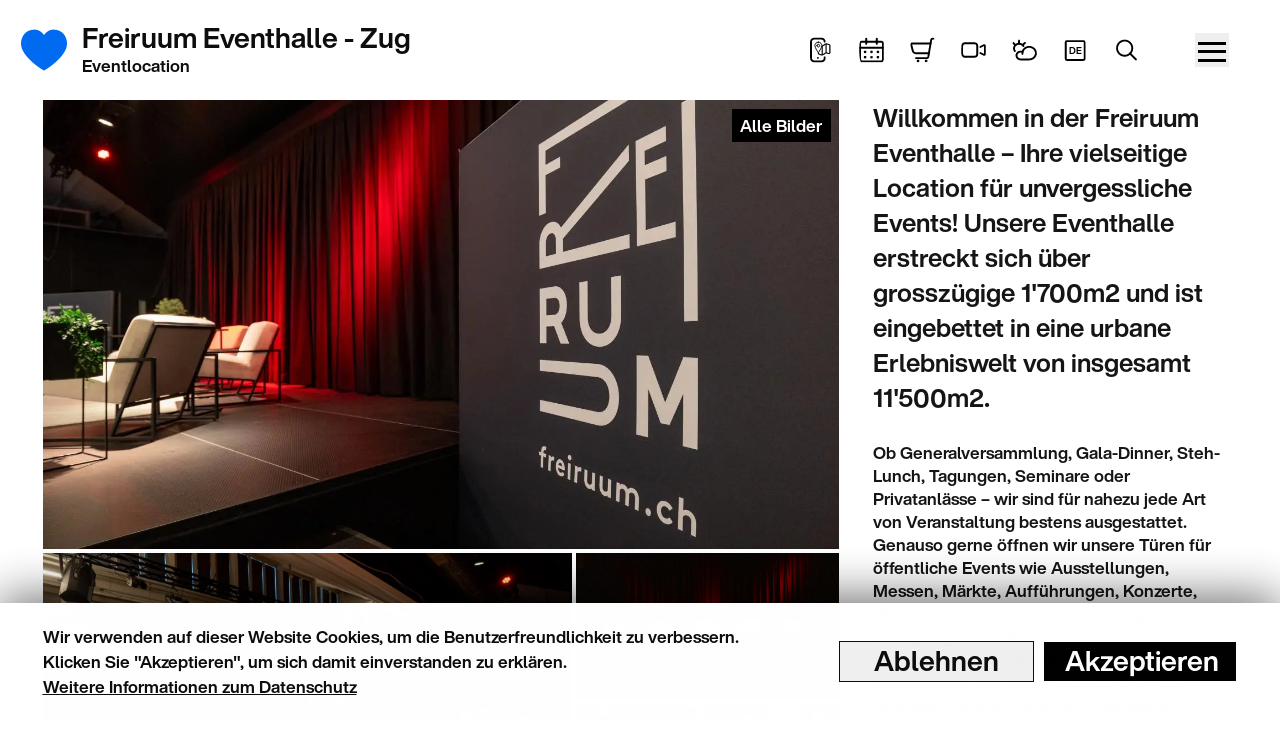

--- FILE ---
content_type: text/html; charset=utf-8
request_url: https://www.zug-tourismus.ch/de/poi/veranstaltungsstaette/freiruum-eventhalle-zug
body_size: 20277
content:
<!DOCTYPE html><html lang="de"><head><meta charSet="utf-8"/><meta name="viewport" content="width=device-width"/><link rel="canonical" href="https://www.zug-tourismus.ch/de/poi/veranstaltungsstaette/freiruum-eventhalle-zug"/><title>Freiruum Eventhalle - Zug | Zug Tourismus</title><meta name="description" content="Die Freiruum Eventhalle ermöglicht es, verschiedene Konzepte und Erlebnisse zu kombinieren, um Ihrer Veranstaltung das gewisse Etwas zu verleihen."/><meta property="og:image" content="https://data.zug-tourismus.ch/styles/metatag_image/s3/2023-08/Freiruum_379.jpg?h=a141e9ea&amp;itok=BS-rD51F"/><meta property="og:image:width" content="800"/><meta property="og:image:height" content="600"/><link rel="apple-touch-icon" sizes="180x180" href="/apple-touch-icon.png"/><link rel="icon" type="image/png" sizes="any" href="/favicon-32x32.png"/><link rel="manifest" href="/manifest.webmanifest"/><link rel="mask-icon" href="/apple-touch-icon.png" color="#fff"/><meta name="msapplication-TileColor" content="#fff"/><meta name="theme-color" content="#ffffff"/><link rel="preload" as="image" imageSrcSet="/_next/image?url=https%3A%2F%2Fdata.zug-tourismus.ch%2Fstyles%2F16_9%2Fs3%2F2023-08%2FFreiruum_379.jpg%3Fh%3Da141e9ea%26itok%3DKdM2MKTY&amp;w=640&amp;q=75 640w, /_next/image?url=https%3A%2F%2Fdata.zug-tourismus.ch%2Fstyles%2F16_9%2Fs3%2F2023-08%2FFreiruum_379.jpg%3Fh%3Da141e9ea%26itok%3DKdM2MKTY&amp;w=750&amp;q=75 750w, /_next/image?url=https%3A%2F%2Fdata.zug-tourismus.ch%2Fstyles%2F16_9%2Fs3%2F2023-08%2FFreiruum_379.jpg%3Fh%3Da141e9ea%26itok%3DKdM2MKTY&amp;w=828&amp;q=75 828w, /_next/image?url=https%3A%2F%2Fdata.zug-tourismus.ch%2Fstyles%2F16_9%2Fs3%2F2023-08%2FFreiruum_379.jpg%3Fh%3Da141e9ea%26itok%3DKdM2MKTY&amp;w=1080&amp;q=75 1080w, /_next/image?url=https%3A%2F%2Fdata.zug-tourismus.ch%2Fstyles%2F16_9%2Fs3%2F2023-08%2FFreiruum_379.jpg%3Fh%3Da141e9ea%26itok%3DKdM2MKTY&amp;w=1200&amp;q=75 1200w, /_next/image?url=https%3A%2F%2Fdata.zug-tourismus.ch%2Fstyles%2F16_9%2Fs3%2F2023-08%2FFreiruum_379.jpg%3Fh%3Da141e9ea%26itok%3DKdM2MKTY&amp;w=1920&amp;q=75 1920w, /_next/image?url=https%3A%2F%2Fdata.zug-tourismus.ch%2Fstyles%2F16_9%2Fs3%2F2023-08%2FFreiruum_379.jpg%3Fh%3Da141e9ea%26itok%3DKdM2MKTY&amp;w=2048&amp;q=75 2048w, /_next/image?url=https%3A%2F%2Fdata.zug-tourismus.ch%2Fstyles%2F16_9%2Fs3%2F2023-08%2FFreiruum_379.jpg%3Fh%3Da141e9ea%26itok%3DKdM2MKTY&amp;w=3840&amp;q=75 3840w" imageSizes="100vw"/><meta name="next-head-count" content="15"/><link rel="preload" href="/_next/static/css/84b7413d3773f737.css" as="style"/><link rel="stylesheet" href="/_next/static/css/84b7413d3773f737.css" data-n-g=""/><link rel="preload" href="/_next/static/css/b8e302d41b271438.css" as="style"/><link rel="stylesheet" href="/_next/static/css/b8e302d41b271438.css"/><noscript data-n-css=""></noscript><script defer="" nomodule="" src="/_next/static/chunks/polyfills-c67a75d1b6f99dc8.js"></script><script defer="" src="/_next/static/chunks/294.5b9728ba9a10dfdb.js"></script><script defer="" src="/_next/static/chunks/2659.113aae1555e8a72f.js"></script><script defer="" src="/_next/static/chunks/2092.396d0ecaba89f5de.js"></script><script defer="" src="/_next/static/chunks/5675-96e7081cd4de195a.js"></script><script defer="" src="/_next/static/chunks/7914-7d06fd3b47bec4cb.js"></script><script defer="" src="/_next/static/chunks/761-9b038e132edc8bdf.js"></script><script defer="" src="/_next/static/chunks/366-86a03abe436c6720.js"></script><script defer="" src="/_next/static/chunks/1559.4521f4fee5149ce0.js"></script><script defer="" src="/_next/static/chunks/1129.5d9cfdeed139bbd8.js"></script><script defer="" src="/_next/static/chunks/4900.e6745fe16dec1704.js"></script><script defer="" src="/_next/static/chunks/7404.5da0ee14b6e6f7f8.js"></script><script defer="" src="/_next/static/chunks/7057.c6535a8370e837da.js"></script><script defer="" src="/_next/static/chunks/5581.a30d101e8a47aabb.js"></script><script defer="" src="/_next/static/chunks/3459.20dc69f38c28b781.js"></script><script src="/_next/static/chunks/webpack-220cb9eaae5f527e.js" defer=""></script><script src="/_next/static/chunks/framework-eae1dab60e375b5f.js" defer=""></script><script src="/_next/static/chunks/main-bf8f3046629f45e7.js" defer=""></script><script src="/_next/static/chunks/pages/_app-e1f391868b733145.js" defer=""></script><script src="/_next/static/chunks/5814-85901bd3471c9fa8.js" defer=""></script><script src="/_next/static/chunks/5544-b604d33752f502ee.js" defer=""></script><script src="/_next/static/chunks/532-2da86ea6a271fa4e.js" defer=""></script><script src="/_next/static/chunks/pages/%5B...slug%5D-bb481f64b85aa788.js" defer=""></script><script src="/_next/static/8utvYrvON5dTwNlGCgXKY/_buildManifest.js" defer=""></script><script src="/_next/static/8utvYrvON5dTwNlGCgXKY/_ssgManifest.js" defer=""></script></head><body><div id="__next"><header class="sticky top-0 z-50 bg-white h-[100px] pt-4 pb-0 sm:py-4 lg:py-0 px-4 sm:px-10 lg:px-10"><div class="mx-auto flex items-center lg:justify-end lg:gap-0 h-full lg:max-w-3xl gap-8"><div class="mx-auto flex flex-col items-start justify-start lg:gap-0 lg:grid lg:grid-cols-12 w-full box-border h-full  lg:max-w-3xl lg:items-center"><div class="relative col-start-1 flex justify-start items-center md:col-end-7 w-full lg:w-auto h-[49%] lg:h-auto col-end-13"><!--$--><a aria-label="Startseite" class="" href="/de"><div class="w-[27px] max-w-[27px] sm:-ml-3 md:-ml-5 md:w-[46px] md:max-w-[46px]"></div></a><!--/$--><div class="relative group block ml-1.5 lg:ml-3.5"><div class="group-hover:opacity-0 grid-cols-1 items-center w-full max-w-full"><h1 class="text-base sm:text-lg md:text-xl block">Freiruum Eventhalle - Zug</h1><div class="hidden lg:block"><span>Eventlocation</span></div></div><div class="group-hover:flex absolute cursor-pointer top-0 h-full font-bold grid-cols-1 lg:items-center w-full max-w-full hidden"><span class="text-base sm:text-lg md:text-xl block">Startseite</span></div></div></div><div class="block lg:hidden h-[1px] -mt-1 shrink-0 w-full bg-black"></div><div class="h-[49%] lg:h-auto lg:col-start-7 lg:col-end-13 self-center flex items-center justify-center lg:justify-end gap-2 md:gap-4 pt-3 pb-3 lg:mr-8"><div class="flex gap-4"><svg id="Ebene_1" xmlns="http://www.w3.org/2000/svg" version="1.1" width="27" height="27" class="cursor-pointer pill w-12 h-12 text-black hover:text-white hover:drop-shadow-lg" viewBox="0 0 27 27" href="/de/tours/anbieter/citybot"><path fill="none" d="M17.9066 21.2707L17.9066 22.3C17.9066 23.1487 17.5694 23.9626 16.9693 24.5627C16.3692 25.1629 15.5553 25.5 14.7066 25.5H6.70659C5.8579 25.5 5.04397 25.1629 4.44385 24.5627C3.84373 23.9626 3.50659 23.1487 3.50659 22.3V4.7C3.50659 3.85131 3.84373 3.03737 4.44385 2.43726C5.04397 1.83714 5.8579 1.5 6.70659 1.5H14.7066C15.5553 1.5 16.3692 1.83714 16.9693 2.43726C17.5694 3.03737 17.9066 3.85131 17.9066 4.7" stroke="currentColor" stroke-width="2" stroke-linecap="round" stroke-linejoin="round"></path><path fill="none" d="M15.0937 9.2823C15.2285 9.2777 15.3625 9.25976 15.4938 9.22872C15.8512 9.14425 16.1697 8.93188 16.8068 8.50714L17.7477 7.87987C18.5639 7.33581 18.9719 7.06377 19.4403 7.00105C19.9087 6.93832 20.3739 7.0934 21.3044 7.40357L22.0973 7.66783C22.7711 7.89245 23.108 8.00476 23.3008 8.27213C23.4935 8.53951 23.4935 8.89466 23.4935 9.60496V15.1375C23.4935 16.1404 23.4935 16.6419 23.2262 16.9344C23.1314 17.0382 23.016 17.1213 22.8875 17.1785C22.5255 17.3396 22.0497 17.181 21.0983 16.8638C20.3718 16.6217 20.0086 16.5006 19.6416 16.5131C19.5069 16.5177 19.3729 16.5356 19.2416 16.5667C18.8842 16.6512 18.5657 16.8635 17.9285 17.2883L16.9877 17.9155C16.1715 18.4596 15.7635 18.7317 15.2951 18.7943C14.8267 18.8571 14.3614 18.702 13.4309 18.3918L12.6382 18.1276C11.9643 17.903 11.6274 17.7907 11.4347 17.5233C11.2419 17.2559 11.2419 16.9007 11.2419 16.1904" stroke="currentColor" stroke-width="1.2"></path><path fill="none" d="M15.3259 9.24854V18.6831" stroke="currentColor" stroke-width="1.2"></path><path fill="none" d="M19.4094 6.77197V16.3009" stroke="currentColor" stroke-width="1.2"></path><circle cx="10.7454" cy="21.8914" r="1.00244" fill="currentColor"></circle><path fill="none" d="M11.2419 5.19092C12.2206 5.19092 13.1593 5.5797 13.8513 6.27175C14.5433 6.96379 14.9321 7.90241 14.9321 8.8811C14.9321 10.6263 12.226 14.9729 11.4491 16.1877C11.4268 16.2224 11.3962 16.251 11.36 16.2708C11.3238 16.2906 11.2832 16.301 11.2419 16.301C11.2007 16.301 11.1601 16.2906 11.1239 16.2708C11.0877 16.251 11.0571 16.2224 11.0348 16.1877C10.2579 14.9734 7.55176 10.6263 7.55176 8.8811C7.55176 7.90241 7.94054 6.96379 8.63259 6.27175C9.32463 5.5797 10.2632 5.19092 11.2419 5.19092Z" stroke="currentColor" stroke-linecap="round" stroke-linejoin="round"></path><path fill="none" d="M9.76587 8.8811C9.76587 9.27258 9.92138 9.64803 10.1982 9.92485C10.475 10.2017 10.8505 10.3572 11.2419 10.3572C11.6334 10.3572 12.0089 10.2017 12.2857 9.92485C12.5625 9.64803 12.718 9.27258 12.718 8.8811C12.718 8.48962 12.5625 8.11418 12.2857 7.83736C12.0089 7.56054 11.6334 7.40503 11.2419 7.40503C10.8505 7.40503 10.475 7.56054 10.1982 7.83736C9.92138 8.11418 9.76587 8.48962 9.76587 8.8811Z" stroke="currentColor" stroke-linecap="round" stroke-linejoin="round"></path></svg><svg id="Ebene_1" xmlns="http://www.w3.org/2000/svg" version="1.1" width="27" height="27" class="cursor-pointer pill w-12 h-12 text-black hover:text-white hover:drop-shadow-lg" viewBox="0 0 27 27" href="/de/veranstaltungen"><g clip-path="url(#clip0_89_403)"><path fill="none" d="M23.9 4.69995H3.1C2.21634 4.69995 1.5 5.41629 1.5 6.29995V23.8999C1.5 24.7836 2.21634 25.4999 3.1 25.4999H23.9C24.7836 25.4999 25.5 24.7836 25.5 23.8999V6.29995C25.5 5.41629 24.7836 4.69995 23.9 4.69995Z" stroke="currentColor" stroke-width="2" stroke-linecap="round" stroke-linejoin="round"></path><path fill="none" d="M1.5 11.1001H25.5" stroke="currentColor" stroke-width="2" stroke-linecap="round" stroke-linejoin="round"></path><path fill="none" d="M7.8999 7.1V1.5" stroke="currentColor" stroke-width="2" stroke-linecap="round" stroke-linejoin="round"></path><path fill="none" d="M19.1001 7.1V1.5" stroke="currentColor" stroke-width="2" stroke-linecap="round" stroke-linejoin="round"></path><path fill="none" d="M6.70005 15.9001C6.47913 15.9001 6.30005 15.721 6.30005 15.5001C6.30005 15.2792 6.47913 15.1001 6.70005 15.1001" stroke="currentColor" stroke-width="2"></path><path fill="none" d="M6.69995 15.9001C6.92087 15.9001 7.09995 15.721 7.09995 15.5001C7.09995 15.2792 6.92087 15.1001 6.69995 15.1001" stroke="currentColor" stroke-width="2"></path><path fill="none" d="M6.70005 21.5C6.47913 21.5 6.30005 21.3209 6.30005 21.1C6.30005 20.879 6.47913 20.7 6.70005 20.7" stroke="currentColor" stroke-width="2"></path><path fill="none" d="M6.69995 21.5C6.92087 21.5 7.09995 21.3209 7.09995 21.1C7.09995 20.879 6.92087 20.7 6.69995 20.7" stroke="currentColor" stroke-width="2"></path><path fill="none" d="M13.5001 15.9001C13.2792 15.9001 13.1001 15.721 13.1001 15.5001C13.1001 15.2792 13.2792 15.1001 13.5001 15.1001" stroke="currentColor" stroke-width="2"></path><path fill="none" d="M13.5 15.9001C13.7209 15.9001 13.9 15.721 13.9 15.5001C13.9 15.2792 13.7209 15.1001 13.5 15.1001" stroke="currentColor" stroke-width="2"></path><path fill="none" d="M13.5001 21.5C13.2792 21.5 13.1001 21.3209 13.1001 21.1C13.1001 20.879 13.2792 20.7 13.5001 20.7" stroke="currentColor" stroke-width="2"></path><path fill="none" d="M13.5 21.5C13.7209 21.5 13.9 21.3209 13.9 21.1C13.9 20.879 13.7209 20.7 13.5 20.7" stroke="currentColor" stroke-width="2"></path><path fill="none" d="M20.2999 15.9001C20.079 15.9001 19.8999 15.721 19.8999 15.5001C19.8999 15.2792 20.079 15.1001 20.2999 15.1001" stroke="currentColor" stroke-width="2"></path><path fill="none" d="M20.3 15.9001C20.521 15.9001 20.7 15.721 20.7 15.5001C20.7 15.2792 20.521 15.1001 20.3 15.1001" stroke="currentColor" stroke-width="2"></path><path fill="none" d="M20.2999 21.5C20.079 21.5 19.8999 21.3209 19.8999 21.1C19.8999 20.879 20.079 20.7 20.2999 20.7" stroke="currentColor" stroke-width="2"></path><path fill="none" d="M20.3 21.5C20.521 21.5 20.7 21.3209 20.7 21.1C20.7 20.879 20.521 20.7 20.3 20.7" stroke="currentColor" stroke-width="2"></path></g><defs><clipPath id="clip0_89_403"><rect width="27" height="27" fill="none"></rect></clipPath></defs></svg><svg id="Ebene_1" xmlns="http://www.w3.org/2000/svg" version="1.1" width="27" height="27" class="cursor-pointer pill w-12 h-12 text-black hover:text-white hover:drop-shadow-lg" viewBox="0 0 27 27" href="/de/blog/buchen-sie-ihren-aufenthalt-zug"><g clip-path="url(#clip0_89_407)"><path fill="none" d="M8.78623 25.498C8.54954 25.498 8.35767 25.3061 8.35767 25.0694C8.35767 24.8328 8.54954 24.6409 8.78623 24.6409" stroke="currentColor" stroke-width="2"></path><path fill="none" d="M8.78613 25.498C9.02282 25.498 9.21469 25.3061 9.21469 25.0694C9.21469 24.8328 9.02282 24.6409 8.78613 24.6409" stroke="currentColor" stroke-width="2"></path><path fill="none" d="M6.64331 22.0694H17.9813C18.3862 22.0695 18.7781 21.9262 19.0876 21.6648C19.3969 21.4036 19.6038 21.0413 19.6716 20.642L22.6852 2.9282C22.7532 2.52918 22.9602 2.16709 23.2695 1.90606C23.5789 1.64501 23.9707 1.50186 24.3754 1.50195H25.5" stroke="currentColor" stroke-width="2" stroke-linecap="round" stroke-linejoin="round"></path><path fill="none" d="M17.3573 25.498C17.1206 25.498 16.9287 25.3061 16.9287 25.0694C16.9287 24.8328 17.1206 24.6409 17.3573 24.6409" stroke="currentColor" stroke-width="2"></path><path fill="none" d="M17.3574 25.498C17.5941 25.498 17.786 25.3061 17.786 25.0694C17.786 24.8328 17.5941 24.6409 17.3574 24.6409" stroke="currentColor" stroke-width="2"></path><path fill="none" d="M20.3034 16.927H6.50835C5.74389 16.9269 5.00138 16.6714 4.39883 16.2009C3.79627 15.7305 3.36822 15.0721 3.18272 14.3305L1.52562 7.70208C1.494 7.57567 1.49162 7.44372 1.51865 7.31625C1.54569 7.18878 1.60143 7.06916 1.68165 6.96646C1.76185 6.86377 1.86442 6.78072 1.98156 6.72362C2.09869 6.66653 2.22729 6.63689 2.3576 6.63696H22.0531" stroke="currentColor" stroke-width="2" stroke-linecap="round" stroke-linejoin="round"></path></g><defs><clipPath id="clip0_89_407"><rect width="27" height="27" fill="none"></rect></clipPath></defs></svg><svg id="Ebene_1" xmlns="http://www.w3.org/2000/svg" version="1.1" width="27" height="27" class="cursor-pointer pill w-12 h-12 text-black hover:text-white hover:drop-shadow-lg" viewBox="0 0 27 27" href="/de/webcams"><path d="M4.7 6.30005H14.3C14.3 6.30005 17.5 6.30005 17.5 9.50005V17.5C17.5 17.5 17.5 20.7 14.3 20.7H4.7C4.7 20.7 1.5 20.7 1.5 17.5V9.50005C1.5 9.50005 1.5 6.30005 4.7 6.30005Z" fill="none" stroke="currentColor" stroke-width="2" stroke-linecap="round" stroke-linejoin="round"></path><path d="M20.7 16.7L24.3426 18.5208C24.4646 18.5817 24.6001 18.6104 24.7363 18.6042C24.8724 18.598 25.0048 18.5571 25.1207 18.4854C25.2367 18.4137 25.3324 18.3136 25.3987 18.1945C25.4651 18.0754 25.4999 17.9414 25.5 17.8051V9.19385C25.5001 9.05751 25.4653 8.92341 25.3989 8.80431C25.3325 8.68522 25.2368 8.58508 25.1208 8.51345C25.0048 8.44181 24.8724 8.40106 24.7362 8.39506C24.6 8.38906 24.4645 8.41802 24.3426 8.47919L20.7 10.3" fill="none" stroke="currentColor" stroke-width="2" stroke-linecap="round" stroke-linejoin="round"></path></svg><svg id="Ebene_1" xmlns="http://www.w3.org/2000/svg" version="1.1" width="27" height="27" class="cursor-pointer pill w-12 h-12 text-black hover:text-white hover:drop-shadow-lg" viewBox="0 0 27 27" href="/de/wetter"><path d="M7.72363 6.83333V3.5" fill="none" stroke="currentColor" stroke-width="2" stroke-linecap="round" stroke-linejoin="round"></path><path d="M11.5117 8.29783L14.0367 5.94116" fill="none" stroke="currentColor" stroke-width="2" stroke-linecap="round" stroke-linejoin="round"></path><path d="M3.9354 8.29783L1.4104 5.94116" fill="none" stroke="currentColor" stroke-width="2" stroke-linecap="round" stroke-linejoin="round"></path><path d="M3.25928 14.5933C2.86856 14.035 2.60143 13.4094 2.47362 12.7533C2.34581 12.0973 2.3599 11.4239 2.51506 10.773C2.67022 10.1221 2.96332 9.50674 3.3771 8.96312C3.79089 8.41951 4.317 7.95864 4.92447 7.60763C5.53194 7.25663 6.20851 7.02258 6.91434 6.91926C7.62018 6.81595 8.34103 6.84545 9.03446 7.00604C9.7279 7.16663 10.3799 7.45505 10.9521 7.85434C11.5244 8.25363 12.0052 8.75572 12.3664 9.33105" stroke="currentColor" fill="none" stroke-width="2" stroke-linecap="round" stroke-linejoin="round"></path><path d="M11.3509 17.6667C11.3136 17.3903 11.2949 17.1119 11.2949 16.8333C11.2966 16.4147 11.3417 15.9972 11.4294 15.5867" stroke="currentColor" fill="none" stroke-width="2" stroke-linecap="round" stroke-linejoin="round"></path><path d="M18.4381 23.5001C19.794 23.5016 21.1224 23.1429 22.268 22.4658C23.4135 21.7888 24.329 20.8214 24.9073 19.6768C25.4856 18.5321 25.7029 17.2575 25.5337 16.0018C25.3646 14.7462 24.816 13.5614 23.9521 12.586C23.0883 11.6106 21.9448 10.8848 20.6553 10.4935C19.3658 10.1021 17.9837 10.0615 16.6703 10.3762C15.357 10.6909 14.1668 11.348 13.2388 12.2707C12.3108 13.1934 11.6834 14.3435 11.4298 15.5867C10.8259 15.3165 10.1645 15.1768 9.49473 15.1779C8.82498 15.179 8.16411 15.3209 7.5612 15.5931C6.95829 15.8652 6.42882 16.2607 6.01214 16.7501C5.59545 17.2395 5.30225 17.8102 5.15431 18.4198C5.00638 19.0295 5.0075 19.6624 5.15761 20.2716C5.30772 20.8808 5.60296 21.4506 6.02138 21.9387C6.43981 22.4268 6.97068 22.8206 7.57456 23.0909C8.17844 23.3612 8.83982 23.5011 9.50956 23.5001H18.4381Z" stroke="currentColor" fill="none" stroke-width="2" stroke-linecap="round" stroke-linejoin="round"></path></svg></div><div class="relative"><svg id="Ebene_1" xmlns="http://www.w3.org/2000/svg" version="1.1" width="27" height="27" class="cursor-pointer pill w-12 h-12 text-black hover:text-white hover:drop-shadow-lg" viewBox="0 0 27 27"><path stroke="currentColor" stroke-width="2" fill="none" d="M4.46,4.08h17.33s1.33,0,1.33,1.33v17.33s0,1.33-1.33,1.33H4.46s-1.33,0-1.33-1.33V5.41s0-1.33,1.33-1.33Z"></path><text width="27" transform="translate(6.5 17.47)" class="flex items-center justify-center w-full"><tspan class="text-[10px] fill-[currentColor]" x="0" y="0">DE</tspan></text></svg></div><div class="relative"><svg id="Ebene_1" xmlns="http://www.w3.org/2000/svg" version="1.1" width="27" height="27" class="cursor-pointer pill w-12 h-12 text-black hover:text-white hover:drop-shadow-lg" viewBox="0 0 27 27"><path d="M4.14201 14.7065C4.55579 15.6802 5.15727 16.5627 5.91214 17.3039C6.667 18.045 7.56045 18.6303 8.54148 19.0261C9.52251 19.422 10.5719 19.6208 11.6297 19.6111C12.6876 19.6014 13.7332 19.3834 14.7068 18.9696C15.6804 18.5559 16.563 17.9544 17.3041 17.1995C18.0453 16.4446 18.6305 15.5512 19.0264 14.5702C19.4222 13.5891 19.621 12.5397 19.6113 11.4819C19.6016 10.424 19.3836 9.37847 18.9698 8.40486C18.5561 7.43125 17.9546 6.54867 17.1997 5.80751C16.4449 5.06635 15.5514 4.48114 14.5704 4.08527C13.5894 3.68941 12.54 3.49065 11.4821 3.50034C10.4243 3.51003 9.37869 3.72799 8.40508 4.14176C7.43147 4.55554 6.54889 5.15703 5.80774 5.91189C5.06658 6.66675 4.48137 7.56021 4.08551 8.54124C3.68964 9.52227 3.49089 10.5717 3.50058 11.6295C3.51028 12.6874 3.72824 13.7329 4.14201 14.7065Z" fill="none" stroke="currentColor" stroke-width="2" stroke-linecap="round" stroke-linejoin="round"></path><path d="M17.2517 17.2515L23.4995 23.5001" stroke="currentColor" stroke-width="2" stroke-linecap="round" stroke-linejoin="round"></path></svg></div></div></div><div class="-translate-y-1/5 mg:translate-y-0"><div class="cursor-pointer text-black hover:text-white hover:drop-shadow-lg w-12 h-12 rounded-full aspect-1/1 p-2 hover:bg-black"><button class="relative w-full h-full flex flex-col justify-center items-start"><span class="block absolute h-[3px] w-[80%] bg-[currentColor] rounded transition-all duration-300 left-[10%] top-[25%]"></span><span class="block absolute h-[3px] mx-auto w-[80%] bg-[currentColor] rounded transition-all duration-300 left-[10%] top-[50%]"></span><span class="block absolute h-[3px] w-[80%] bg-[currentColor] rounded transition-all duration-300 left-[10%] top-[75%]"></span></button></div></div></div><!--$--><div class="bg-[rgba(0,0,0,0.3)] drop-shadow-2xl fixed top-[100px] left-0 block h-[calc(100dvh_-_100px)] w-full overflow-hidden pointer-events-none z-80 " style="right:-100%;opacity:0"><div class="w-full bg-white absolute max-w-[min(max(500px,40vw),100vw)] top-0 right-0 px-8 py-10 flex flex-col justify-between h-full shadow-md overflow-x-hidden overflow-y-auto" style="opacity:0;transform:translateX(100%) translateZ(0)"><ul><li class="flex flex-row justify-between py-4 pr-4 md:pr-14 gap-4 mb-6 w-full"><button class="inline-block align-center py-0.5 px-3 cursor-pointer">Menü</button></li><li><a class="text-lg mb-4 -ml-1 pill--large" href="/de/Eventlocations_de">Eventlocations</a></li><li><a class="text-lg mb-4 -ml-1 pill--large" href="/de/fuehrungen-erlebnisse">Führungen</a></li><li><ul><li><button class="text-lg mb-4 -ml-1 pill--large group text-left bg-white"><span class="flex items-center"><span class="transit pr-2 group-hover:pr-4">Übernachtungen</span> <svg width="16" height="30" class="transit relative block h-6 fill-black group-hover:fill-white" xmlns="http://www.w3.org/2000/svg" viewBox="0 0 320 512"><path d="M301.3 256l-22.6 22.6-160 160L96 461.3 50.7 416l22.6-22.6L210.7 256 73.4 118.6 50.7 96 96 50.7l22.6 22.6 160 160L301.3 256z"></path></svg></span></button></li><li><button aria-label="eine Ebene hoch" class="hidden fixed h-full w-full px-4 md:px-12 bg-white top-10 left-0"></button><ul class="hidden fixed h-full w-full px-4 md:px-12 bg-white top-10 left-0 overflow-x-hidden overflow-y-auto z-[+1]"><li class="flex flex-row justify-between py-4 pr-4 md:pr-14 gap-4 mb-6 w-full"><button aria-label="eine Ebene hoch" class="pill group flex -ml-8 items-center align-middle pr-4"><svg width="20" height="20" class="ml-2 mr-0.5 w-5 md:ml-0 md:mr-2.5 group-hover:fill-white" xmlns="http://www.w3.org/2000/svg" viewBox="0 0 320 512" fill="#0D0D0D"><path d="M234.8 36.25c3.438 3.141 5.156 7.438 5.156 11.75c0 3.891-1.406 7.781-4.25 10.86L53.77 256l181.1 197.1c6 6.5 5.625 16.64-.9062 22.61c-6.5 6-16.59 5.594-22.59-.8906l-192-208c-5.688-6.156-5.688-15.56 0-21.72l192-208C218.2 30.66 228.3 30.25 234.8 36.25z"></path></svg> Übernachtungen</button></li><li><a class="text-lg mb-4 -ml-1 pill--large text-left bg-white group inline-block" href="/de">ZURÜCK</a></li><li><a class="text-lg mb-4 -ml-1 pill--large" href="/de/hotels">Hotel</a></li><li><a class="text-lg mb-4 -ml-1 pill--large" href="/de/servicedapartments">Serviced Apartments</a></li><li><a class="text-lg mb-4 -ml-1 pill--large" href="/de/bedandbreakfast">Bed and Breakfast</a></li><li><a class="text-lg mb-4 -ml-1 pill--large" href="/de/ferienwohnungen">Ferienwohnung und Apartments</a></li><li><a class="text-lg mb-4 -ml-1 pill--large" href="/de/campingpl%C3%A4tze">Camping</a></li></ul></li></ul></li><li><ul><li><button class="text-lg mb-4 -ml-1 pill--large group text-left bg-white"><span class="flex items-center"><span class="transit pr-2 group-hover:pr-4">Gastronomie</span> <svg width="16" height="30" class="transit relative block h-6 fill-black group-hover:fill-white" xmlns="http://www.w3.org/2000/svg" viewBox="0 0 320 512"><path d="M301.3 256l-22.6 22.6-160 160L96 461.3 50.7 416l22.6-22.6L210.7 256 73.4 118.6 50.7 96 96 50.7l22.6 22.6 160 160L301.3 256z"></path></svg></span></button></li><li><button aria-label="eine Ebene hoch" class="hidden fixed h-full w-full px-4 md:px-12 bg-white top-10 left-0"></button><ul class="hidden fixed h-full w-full px-4 md:px-12 bg-white top-10 left-0 overflow-x-hidden overflow-y-auto z-[+1]"><li class="flex flex-row justify-between py-4 pr-4 md:pr-14 gap-4 mb-6 w-full"><button aria-label="eine Ebene hoch" class="pill group flex -ml-8 items-center align-middle pr-4"><svg width="20" height="20" class="ml-2 mr-0.5 w-5 md:ml-0 md:mr-2.5 group-hover:fill-white" xmlns="http://www.w3.org/2000/svg" viewBox="0 0 320 512" fill="#0D0D0D"><path d="M234.8 36.25c3.438 3.141 5.156 7.438 5.156 11.75c0 3.891-1.406 7.781-4.25 10.86L53.77 256l181.1 197.1c6 6.5 5.625 16.64-.9062 22.61c-6.5 6-16.59 5.594-22.59-.8906l-192-208c-5.688-6.156-5.688-15.56 0-21.72l192-208C218.2 30.66 228.3 30.25 234.8 36.25z"></path></svg> Gastronomie</button></li><li><a class="text-lg mb-4 -ml-1 pill--large text-left bg-white group inline-block" href="/de">ZURÜCK</a></li><li><a class="text-lg mb-4 -ml-1 pill--large" href="/de/restaurants">Restaurants Zug</a></li><li><a class="text-lg mb-4 -ml-1 pill--large" href="/de/cafes">Cafés</a></li><li><a class="text-lg mb-4 -ml-1 pill--large" href="/de/ausgehen">Ausgehen</a></li><li><a class="text-lg mb-4 -ml-1 pill--large" href="/de/node/2443">Food Touren</a></li><li><a class="text-lg mb-4 -ml-1 pill--large" href="/de/catering">Catering &amp; Foodtrucks</a></li></ul></li></ul></li><li><ul><li><button class="text-lg mb-4 -ml-1 pill--large group text-left bg-white"><span class="flex items-center"><span class="transit pr-2 group-hover:pr-4">Business</span> <svg width="16" height="30" class="transit relative block h-6 fill-black group-hover:fill-white" xmlns="http://www.w3.org/2000/svg" viewBox="0 0 320 512"><path d="M301.3 256l-22.6 22.6-160 160L96 461.3 50.7 416l22.6-22.6L210.7 256 73.4 118.6 50.7 96 96 50.7l22.6 22.6 160 160L301.3 256z"></path></svg></span></button></li><li><button aria-label="eine Ebene hoch" class="hidden fixed h-full w-full px-4 md:px-12 bg-white top-10 left-0"></button><ul class="hidden fixed h-full w-full px-4 md:px-12 bg-white top-10 left-0 overflow-x-hidden overflow-y-auto z-[+1]"><li class="flex flex-row justify-between py-4 pr-4 md:pr-14 gap-4 mb-6 w-full"><button aria-label="eine Ebene hoch" class="pill group flex -ml-8 items-center align-middle pr-4"><svg width="20" height="20" class="ml-2 mr-0.5 w-5 md:ml-0 md:mr-2.5 group-hover:fill-white" xmlns="http://www.w3.org/2000/svg" viewBox="0 0 320 512" fill="#0D0D0D"><path d="M234.8 36.25c3.438 3.141 5.156 7.438 5.156 11.75c0 3.891-1.406 7.781-4.25 10.86L53.77 256l181.1 197.1c6 6.5 5.625 16.64-.9062 22.61c-6.5 6-16.59 5.594-22.59-.8906l-192-208c-5.688-6.156-5.688-15.56 0-21.72l192-208C218.2 30.66 228.3 30.25 234.8 36.25z"></path></svg> Business</button></li><li><a class="text-lg mb-4 -ml-1 pill--large text-left bg-white group inline-block" href="/de/business">Business</a></li><li><a class="text-lg mb-4 -ml-1 pill--large" href="https://www.zug-tourismus.ch/de/bleisure-business-freizeit-perfekt-kombiniert">Bleisure</a></li><li><a class="text-lg mb-4 -ml-1 pill--large" href="/de/Eventlocations_de">Eventlocations</a></li><li><a class="text-lg mb-4 -ml-1 pill--large" href="/de/gruppenevents">Gruppenevents</a></li><li><a class="text-lg mb-4 -ml-1 pill--large" href="/de/seminarr%C3%A4ume">Seminarräume</a></li><li><a class="text-lg mb-4 -ml-1 pill--large" href="/de/unseredienstleistungen">Unsere Dienstleistungen</a></li></ul></li></ul></li><li><a class="text-lg mb-4 -ml-1 pill--large" href="/de/nachhaltigkeit">Nachhaltigkeit</a></li><li><a class="text-lg mb-4 -ml-1 pill--large" href="/de/tourist-information">Tourist Information</a></li><li><a class="text-lg mb-4 -ml-1 pill--large" href="/de/about-zug-tourismus">Über Zug Tourismus</a></li><li><a class="text-lg mb-4 -ml-1 pill--large" href="https://zug-shop.ch/">Zug Shop</a></li></ul></div></div><!--/$--></header><main class="antialiased mx-auto"><article><div class="mb-10 px-4 sm:px-10 3xl:px-0 max-w-lg lg:max-w-3xl mx-auto grid grid-cols-1 lg:grid-cols-12 lg:gap-0 auto-rows-auto"><div class="w-full lg:hidden"><div class="prose prose-2xl leading-snug mb-6"><p>Willkommen in der Freiruum Eventhalle – Ihre vielseitige Location für unvergessliche Events! Unsere Eventhalle erstreckt sich über grosszügige 1'700m2 und ist eingebettet in eine urbane Erlebniswelt von insgesamt 11'500m2.</p>
</div></div><div class="w-full max-w[957px] order-2 lg:order-1 lg:col-span-8 row-span-1"><div class="mb-6 lg:mb-0"><div class="relative"><div class="mb-1 relative"><span style="box-sizing:border-box;display:block;overflow:hidden;width:initial;height:initial;background:none;opacity:1;border:0;margin:0;padding:0;position:relative"><span style="box-sizing:border-box;display:block;width:initial;height:initial;background:none;opacity:1;border:0;margin:0;padding:0;padding-top:56.32183908045977%"></span><img alt="Freiruum Eventhalle" title="" sizes="100vw" srcSet="/_next/image?url=https%3A%2F%2Fdata.zug-tourismus.ch%2Fstyles%2F16_9%2Fs3%2F2023-08%2FFreiruum_379.jpg%3Fh%3Da141e9ea%26itok%3DKdM2MKTY&amp;w=640&amp;q=75 640w, /_next/image?url=https%3A%2F%2Fdata.zug-tourismus.ch%2Fstyles%2F16_9%2Fs3%2F2023-08%2FFreiruum_379.jpg%3Fh%3Da141e9ea%26itok%3DKdM2MKTY&amp;w=750&amp;q=75 750w, /_next/image?url=https%3A%2F%2Fdata.zug-tourismus.ch%2Fstyles%2F16_9%2Fs3%2F2023-08%2FFreiruum_379.jpg%3Fh%3Da141e9ea%26itok%3DKdM2MKTY&amp;w=828&amp;q=75 828w, /_next/image?url=https%3A%2F%2Fdata.zug-tourismus.ch%2Fstyles%2F16_9%2Fs3%2F2023-08%2FFreiruum_379.jpg%3Fh%3Da141e9ea%26itok%3DKdM2MKTY&amp;w=1080&amp;q=75 1080w, /_next/image?url=https%3A%2F%2Fdata.zug-tourismus.ch%2Fstyles%2F16_9%2Fs3%2F2023-08%2FFreiruum_379.jpg%3Fh%3Da141e9ea%26itok%3DKdM2MKTY&amp;w=1200&amp;q=75 1200w, /_next/image?url=https%3A%2F%2Fdata.zug-tourismus.ch%2Fstyles%2F16_9%2Fs3%2F2023-08%2FFreiruum_379.jpg%3Fh%3Da141e9ea%26itok%3DKdM2MKTY&amp;w=1920&amp;q=75 1920w, /_next/image?url=https%3A%2F%2Fdata.zug-tourismus.ch%2Fstyles%2F16_9%2Fs3%2F2023-08%2FFreiruum_379.jpg%3Fh%3Da141e9ea%26itok%3DKdM2MKTY&amp;w=2048&amp;q=75 2048w, /_next/image?url=https%3A%2F%2Fdata.zug-tourismus.ch%2Fstyles%2F16_9%2Fs3%2F2023-08%2FFreiruum_379.jpg%3Fh%3Da141e9ea%26itok%3DKdM2MKTY&amp;w=3840&amp;q=75 3840w" src="/_next/image?url=https%3A%2F%2Fdata.zug-tourismus.ch%2Fstyles%2F16_9%2Fs3%2F2023-08%2FFreiruum_379.jpg%3Fh%3Da141e9ea%26itok%3DKdM2MKTY&amp;w=3840&amp;q=75" decoding="async" data-nimg="responsive" class="" style="position:absolute;top:0;left:0;bottom:0;right:0;box-sizing:border-box;padding:0;border:none;margin:auto;display:block;width:0;height:0;min-width:100%;max-width:100%;min-height:100%;max-height:100%"/></span></div><button class="text-white bg-black absolute top-2 right-2 px-2 py-1">Alle Bilder</button></div><div class="hidden lg:grid mb-1 grid-cols-3 gap-1"><div class="col-span-2"><span style="box-sizing:border-box;display:block;overflow:hidden;width:initial;height:initial;background:none;opacity:1;border:0;margin:0;padding:0;position:relative"><span style="box-sizing:border-box;display:block;width:initial;height:initial;background:none;opacity:1;border:0;margin:0;padding:0;padding-top:56.42633228840125%"></span><img alt="Freiruum Eventhalle" title="" src="[data-uri]" decoding="async" data-nimg="responsive" class="transition-all" style="position:absolute;top:0;left:0;bottom:0;right:0;box-sizing:border-box;padding:0;border:none;margin:auto;display:block;width:0;height:0;min-width:100%;max-width:100%;min-height:100%;max-height:100%"/><noscript><img alt="Freiruum Eventhalle" title="" sizes="100vw" srcSet="/_next/image?url=https%3A%2F%2Fdata.zug-tourismus.ch%2Fstyles%2F16_9%2Fs3%2F2023-08%2FFreiruum_375.jpg%3Fh%3Da141e9ea%26itok%3DxMoU2BfP&amp;w=640&amp;q=75 640w, /_next/image?url=https%3A%2F%2Fdata.zug-tourismus.ch%2Fstyles%2F16_9%2Fs3%2F2023-08%2FFreiruum_375.jpg%3Fh%3Da141e9ea%26itok%3DxMoU2BfP&amp;w=750&amp;q=75 750w, /_next/image?url=https%3A%2F%2Fdata.zug-tourismus.ch%2Fstyles%2F16_9%2Fs3%2F2023-08%2FFreiruum_375.jpg%3Fh%3Da141e9ea%26itok%3DxMoU2BfP&amp;w=828&amp;q=75 828w, /_next/image?url=https%3A%2F%2Fdata.zug-tourismus.ch%2Fstyles%2F16_9%2Fs3%2F2023-08%2FFreiruum_375.jpg%3Fh%3Da141e9ea%26itok%3DxMoU2BfP&amp;w=1080&amp;q=75 1080w, /_next/image?url=https%3A%2F%2Fdata.zug-tourismus.ch%2Fstyles%2F16_9%2Fs3%2F2023-08%2FFreiruum_375.jpg%3Fh%3Da141e9ea%26itok%3DxMoU2BfP&amp;w=1200&amp;q=75 1200w, /_next/image?url=https%3A%2F%2Fdata.zug-tourismus.ch%2Fstyles%2F16_9%2Fs3%2F2023-08%2FFreiruum_375.jpg%3Fh%3Da141e9ea%26itok%3DxMoU2BfP&amp;w=1920&amp;q=75 1920w, /_next/image?url=https%3A%2F%2Fdata.zug-tourismus.ch%2Fstyles%2F16_9%2Fs3%2F2023-08%2FFreiruum_375.jpg%3Fh%3Da141e9ea%26itok%3DxMoU2BfP&amp;w=2048&amp;q=75 2048w, /_next/image?url=https%3A%2F%2Fdata.zug-tourismus.ch%2Fstyles%2F16_9%2Fs3%2F2023-08%2FFreiruum_375.jpg%3Fh%3Da141e9ea%26itok%3DxMoU2BfP&amp;w=3840&amp;q=75 3840w" src="/_next/image?url=https%3A%2F%2Fdata.zug-tourismus.ch%2Fstyles%2F16_9%2Fs3%2F2023-08%2FFreiruum_375.jpg%3Fh%3Da141e9ea%26itok%3DxMoU2BfP&amp;w=3840&amp;q=75" decoding="async" data-nimg="responsive" style="position:absolute;top:0;left:0;bottom:0;right:0;box-sizing:border-box;padding:0;border:none;margin:auto;display:block;width:0;height:0;min-width:100%;max-width:100%;min-height:100%;max-height:100%" class="transition-all" loading="lazy"/></noscript></span></div><div class="grid grid-cols-1 gap-1"><div class="media__content image__wrapper"><span style="box-sizing:border-box;display:block;overflow:hidden;width:initial;height:initial;background:none;opacity:1;border:0;margin:0;padding:0;position:relative"><span style="box-sizing:border-box;display:block;width:initial;height:initial;background:none;opacity:1;border:0;margin:0;padding:0;padding-top:56.15141955835961%"></span><img alt="Freiruum Eventhalle" title="" src="[data-uri]" decoding="async" data-nimg="responsive" class="transition-all" style="position:absolute;top:0;left:0;bottom:0;right:0;box-sizing:border-box;padding:0;border:none;margin:auto;display:block;width:0;height:0;min-width:100%;max-width:100%;min-height:100%;max-height:100%"/><noscript><img alt="Freiruum Eventhalle" title="" sizes="100vw" srcSet="/_next/image?url=https%3A%2F%2Fdata.zug-tourismus.ch%2Fstyles%2F16_9%2Fs3%2F2023-08%2FFreiruum_365.jpg%3Fh%3D02cb7f90%26itok%3DDW4df22e&amp;w=640&amp;q=75 640w, /_next/image?url=https%3A%2F%2Fdata.zug-tourismus.ch%2Fstyles%2F16_9%2Fs3%2F2023-08%2FFreiruum_365.jpg%3Fh%3D02cb7f90%26itok%3DDW4df22e&amp;w=750&amp;q=75 750w, /_next/image?url=https%3A%2F%2Fdata.zug-tourismus.ch%2Fstyles%2F16_9%2Fs3%2F2023-08%2FFreiruum_365.jpg%3Fh%3D02cb7f90%26itok%3DDW4df22e&amp;w=828&amp;q=75 828w, /_next/image?url=https%3A%2F%2Fdata.zug-tourismus.ch%2Fstyles%2F16_9%2Fs3%2F2023-08%2FFreiruum_365.jpg%3Fh%3D02cb7f90%26itok%3DDW4df22e&amp;w=1080&amp;q=75 1080w, /_next/image?url=https%3A%2F%2Fdata.zug-tourismus.ch%2Fstyles%2F16_9%2Fs3%2F2023-08%2FFreiruum_365.jpg%3Fh%3D02cb7f90%26itok%3DDW4df22e&amp;w=1200&amp;q=75 1200w, /_next/image?url=https%3A%2F%2Fdata.zug-tourismus.ch%2Fstyles%2F16_9%2Fs3%2F2023-08%2FFreiruum_365.jpg%3Fh%3D02cb7f90%26itok%3DDW4df22e&amp;w=1920&amp;q=75 1920w, /_next/image?url=https%3A%2F%2Fdata.zug-tourismus.ch%2Fstyles%2F16_9%2Fs3%2F2023-08%2FFreiruum_365.jpg%3Fh%3D02cb7f90%26itok%3DDW4df22e&amp;w=2048&amp;q=75 2048w, /_next/image?url=https%3A%2F%2Fdata.zug-tourismus.ch%2Fstyles%2F16_9%2Fs3%2F2023-08%2FFreiruum_365.jpg%3Fh%3D02cb7f90%26itok%3DDW4df22e&amp;w=3840&amp;q=75 3840w" src="/_next/image?url=https%3A%2F%2Fdata.zug-tourismus.ch%2Fstyles%2F16_9%2Fs3%2F2023-08%2FFreiruum_365.jpg%3Fh%3D02cb7f90%26itok%3DDW4df22e&amp;w=3840&amp;q=75" decoding="async" data-nimg="responsive" style="position:absolute;top:0;left:0;bottom:0;right:0;box-sizing:border-box;padding:0;border:none;margin:auto;display:block;width:0;height:0;min-width:100%;max-width:100%;min-height:100%;max-height:100%" class="transition-all" loading="lazy"/></noscript></span></div><div class="media__content image__wrapper"><span style="box-sizing:border-box;display:block;overflow:hidden;width:initial;height:initial;background:none;opacity:1;border:0;margin:0;padding:0;position:relative"><span style="box-sizing:border-box;display:block;width:initial;height:initial;background:none;opacity:1;border:0;margin:0;padding:0;padding-top:56.15141955835961%"></span><img alt="Freiruum Event" title="" src="[data-uri]" decoding="async" data-nimg="responsive" class="transition-all" style="position:absolute;top:0;left:0;bottom:0;right:0;box-sizing:border-box;padding:0;border:none;margin:auto;display:block;width:0;height:0;min-width:100%;max-width:100%;min-height:100%;max-height:100%"/><noscript><img alt="Freiruum Event" title="" sizes="100vw" srcSet="/_next/image?url=https%3A%2F%2Fdata.zug-tourismus.ch%2Fstyles%2F16_9%2Fs3%2Fimport%2Fpoi%2F2022%2Ffreiruum-event%2Ffc89b4ce-aca2-42ef-bc2f-21a531c7d7f9.jpeg%3Fh%3Dc282529e%26itok%3D4cLv71BL&amp;w=640&amp;q=75 640w, /_next/image?url=https%3A%2F%2Fdata.zug-tourismus.ch%2Fstyles%2F16_9%2Fs3%2Fimport%2Fpoi%2F2022%2Ffreiruum-event%2Ffc89b4ce-aca2-42ef-bc2f-21a531c7d7f9.jpeg%3Fh%3Dc282529e%26itok%3D4cLv71BL&amp;w=750&amp;q=75 750w, /_next/image?url=https%3A%2F%2Fdata.zug-tourismus.ch%2Fstyles%2F16_9%2Fs3%2Fimport%2Fpoi%2F2022%2Ffreiruum-event%2Ffc89b4ce-aca2-42ef-bc2f-21a531c7d7f9.jpeg%3Fh%3Dc282529e%26itok%3D4cLv71BL&amp;w=828&amp;q=75 828w, /_next/image?url=https%3A%2F%2Fdata.zug-tourismus.ch%2Fstyles%2F16_9%2Fs3%2Fimport%2Fpoi%2F2022%2Ffreiruum-event%2Ffc89b4ce-aca2-42ef-bc2f-21a531c7d7f9.jpeg%3Fh%3Dc282529e%26itok%3D4cLv71BL&amp;w=1080&amp;q=75 1080w, /_next/image?url=https%3A%2F%2Fdata.zug-tourismus.ch%2Fstyles%2F16_9%2Fs3%2Fimport%2Fpoi%2F2022%2Ffreiruum-event%2Ffc89b4ce-aca2-42ef-bc2f-21a531c7d7f9.jpeg%3Fh%3Dc282529e%26itok%3D4cLv71BL&amp;w=1200&amp;q=75 1200w, /_next/image?url=https%3A%2F%2Fdata.zug-tourismus.ch%2Fstyles%2F16_9%2Fs3%2Fimport%2Fpoi%2F2022%2Ffreiruum-event%2Ffc89b4ce-aca2-42ef-bc2f-21a531c7d7f9.jpeg%3Fh%3Dc282529e%26itok%3D4cLv71BL&amp;w=1920&amp;q=75 1920w, /_next/image?url=https%3A%2F%2Fdata.zug-tourismus.ch%2Fstyles%2F16_9%2Fs3%2Fimport%2Fpoi%2F2022%2Ffreiruum-event%2Ffc89b4ce-aca2-42ef-bc2f-21a531c7d7f9.jpeg%3Fh%3Dc282529e%26itok%3D4cLv71BL&amp;w=2048&amp;q=75 2048w, /_next/image?url=https%3A%2F%2Fdata.zug-tourismus.ch%2Fstyles%2F16_9%2Fs3%2Fimport%2Fpoi%2F2022%2Ffreiruum-event%2Ffc89b4ce-aca2-42ef-bc2f-21a531c7d7f9.jpeg%3Fh%3Dc282529e%26itok%3D4cLv71BL&amp;w=3840&amp;q=75 3840w" src="/_next/image?url=https%3A%2F%2Fdata.zug-tourismus.ch%2Fstyles%2F16_9%2Fs3%2Fimport%2Fpoi%2F2022%2Ffreiruum-event%2Ffc89b4ce-aca2-42ef-bc2f-21a531c7d7f9.jpeg%3Fh%3Dc282529e%26itok%3D4cLv71BL&amp;w=3840&amp;q=75" decoding="async" data-nimg="responsive" style="position:absolute;top:0;left:0;bottom:0;right:0;box-sizing:border-box;padding:0;border:none;margin:auto;display:block;width:0;height:0;min-width:100%;max-width:100%;min-height:100%;max-height:100%" class="transition-all" loading="lazy"/></noscript></span></div></div></div></div></div><div class="order-3 lg:order-4 lg:col-start-9 lg:col-span-4 lg:ml-8 lg:row-start-1 lg:row-end-4 row-span-3"><div class="hidden lg:block"><div class="prose prose-2xl leading-snug mb-6"><p>Willkommen in der Freiruum Eventhalle – Ihre vielseitige Location für unvergessliche Events! Unsere Eventhalle erstreckt sich über grosszügige 1'700m2 und ist eingebettet in eine urbane Erlebniswelt von insgesamt 11'500m2.</p>
</div></div><div class="mx-auto mb-10 prose max-w-[80ch]"><p>Ob Generalversammlung, Gala-Dinner, Steh-Lunch, Tagungen, Seminare oder Privatanlässe – wir sind für nahezu jede Art von Veranstaltung bestens ausgestattet. Genauso gerne öffnen wir unsere Türen für öffentliche Events wie Ausstellungen, Messen, Märkte, Aufführungen, Konzerte, Modeschauen oder Public Viewing. Unsere einzigartige Eventlocation ermöglicht es, verschiedene Konzepte und Erlebnisse zu kombinieren, um Ihrer Veranstaltung das gewisse Etwas zu verleihen. Die flexible Nutzung der Räumlichkeiten erlaubt es, Ihre Ideen in die Realität umzusetzen und Ihren Gästen ein unvergessliches Erlebnis zu bieten.</p>
</div><div class="max-w-3xl mx-auto justify-center mb-20"><a href="https://freiruum.ch/business/eventhalle/" rel="noreferrer" target="_blank" class="block transition-all ease-in-expo transition-duration-300 text-white bg-black text-xl py-1 px-4 border-black border-2 active:rounded-full hover:bg-white hover:text-black">Freiruum Eventhalle</a></div></div></div><div class="px-4 sm:px-10 3xl:px-0 max-w-3xl mx-auto mb-10 grid grid-cols-1 lg:grid-cols-2 gap-4 border-t pt-10"><div class="mb-10 lg:mb-0"><h2 class="mb-4">Verwandte Themen</h2><div class="flex gap-2 flex-wrap"><a class="flag" href="/de/poi-und-infrastruktur">POI und Infrastruktur</a><a class="flag" href="/de/poi-und-infrastruktur/veranstaltungsstaette">Veranstaltungsstätte</a><a class="flag" href="/de/poi-und-infrastruktur/veranstaltungsstaette/eventlocation">Eventlocation</a></div></div><div><h2>Enthalten in</h2><div class="mt-4 flex gap-2 flex-wrap"><a class="flag" href="/de/freiruum">Freiruum</a><a class="flag" href="/de/locationtipp">Unsere Location-Tipps</a><a class="flag" href="/de/eventlocationsgrossanlass">Eventlocations für Ihren Grossanlass</a><a class="flag" href="/de/Eventlocations_de">Eventlocations</a></div></div></div></article></main><footer class="bg-darkblue text-white sm:px-10"><div class="max-w-3xl mx-auto w-full px-5 py-14 pb-20 max-w-3xl sm:px-10 md:px-20 lg:px-0"><div class="flex items-center mb-5"><span class="w-5 lg:w-7 h-auto block lg:-ml-3"><svg viewBox="0 0 40 54" fill="none" xmlns="http://www.w3.org/2000/svg"><path d="M40 20C40 36.6698 21.3358 53.3396 20 53.3396C18.6642 53.3396 0 36.6698 0 20C0 8.95579 8.95579 0 20 0C31.0442 0 40 8.95579 40 20Z" fill="#006BF2"></path></svg></span><span class="ml-4 text-2xl lg:ml-6">Zug</span></div><div class="px-10 lg:px-0 lg:grid lg:grid-cols-4 mb-16"><div class="mb-14 lg:ml-10 lg:mb-0"><p>Zug Tourismus<br/>Bahnhofplatz<br/>6300 Zug</p><p><a href="tel:+41415117500">+41 41 511 75 00</a></p><p><a href="mailto:info@zug.ch">info@zug.ch</a></p></div><div class="mb-14 lg:mb-0"><nav><ul><li class="mb-3"><a href="/de/tourist-information">Öffnungszeiten</a></li><li class="mb-3"><a href="/de/team">Ansprechpartner</a></li></ul></nav></div><div class="mb-14 lg:mb-0"><nav><ul><li class="mb-3"><a href="https://www.zug-shop.ch/de/">Shop</a></li><li class="mb-3"><a href="/de/newsletter">Newsletter</a></li><li class="mb-3"><a href="/de/poi/offene-stellen">Offene Stellen</a></li><li class="mb-3"><a href="/de/poi/velohaus-zug">Velohaus Zug</a></li></ul></nav></div><div><nav><ul><li class="mb-3"><a href="/de/impressum">Impressum</a></li><li class="mb-3"><a href="/de/datenschutz">Datenschutz</a></li><li class="mb-3"><a href="/de/agb">AGB</a></li></ul></nav><div class="mt-8 flex items-center justify-center lg:justify-start gap-6"><a aria-label="Swisstainable Enganged" class="block h-auto max-w-[100px]" href="https://www.zug-tourismus.ch/de_swisstainable" target="_blank" rel="noreferrer"><img src="/_next/static/media/swisstainable_engaged.e054acd4.png" alt="Swisstainable Enganged"/></a><a aria-label="Swisstainable Destination" class="block h-auto max-w-[100px]" href="https://www.zug-tourismus.ch/nachhaltigkeit" target="_blank" rel="noreferrer"><img src="/_next/static/media/swisstainable_destination.fcb531f8.png" alt="Swisstainable Destination"/></a><a aria-label="Swisstainable Destination" class="flex items-center justify-around max-h-[100px] h-full max-w-[100px] rounded-full bg-white" href="https://www.zug-tourismus.ch/de/de_okgo" target="_blank" rel="noreferrer"><img class="p-2 w-full h-auto" src="/_next/static/media/ok_go.969dc992.png" alt="OK:GO"/></a></div></div></div><div class="flex justify-center gap-8"><a aria-label="Zug Tourismus Instagram" class="block w-[30px] h-auto" href="https://www.instagram.com/inlovewithzug" target="_blank" rel="noreferrer"><svg xmlns="http://www.w3.org/2000/svg" viewBox="0 0 448 512" fill="#ffffff"><path d="M224.1 141c-63.6 0-114.9 51.3-114.9 114.9s51.3 114.9 114.9 114.9S339 319.5 339 255.9 287.7 141 224.1 141zm0 189.6c-41.1 0-74.7-33.5-74.7-74.7s33.5-74.7 74.7-74.7 74.7 33.5 74.7 74.7-33.6 74.7-74.7 74.7zm146.4-194.3c0 14.9-12 26.8-26.8 26.8-14.9 0-26.8-12-26.8-26.8s12-26.8 26.8-26.8 26.8 12 26.8 26.8zm76.1 27.2c-1.7-35.9-9.9-67.7-36.2-93.9-26.2-26.2-58-34.4-93.9-36.2-37-2.1-147.9-2.1-184.9 0-35.8 1.7-67.6 9.9-93.9 36.1s-34.4 58-36.2 93.9c-2.1 37-2.1 147.9 0 184.9 1.7 35.9 9.9 67.7 36.2 93.9s58 34.4 93.9 36.2c37 2.1 147.9 2.1 184.9 0 35.9-1.7 67.7-9.9 93.9-36.2 26.2-26.2 34.4-58 36.2-93.9 2.1-37 2.1-147.8 0-184.8zM398.8 388c-7.8 19.6-22.9 34.7-42.6 42.6-29.5 11.7-99.5 9-132.1 9s-102.7 2.6-132.1-9c-19.6-7.8-34.7-22.9-42.6-42.6-11.7-29.5-9-99.5-9-132.1s-2.6-102.7 9-132.1c7.8-19.6 22.9-34.7 42.6-42.6 29.5-11.7 99.5-9 132.1-9s102.7-2.6 132.1 9c19.6 7.8 34.7 22.9 42.6 42.6 11.7 29.5 9 99.5 9 132.1s2.7 102.7-9 132.1z"></path></svg></a><a aria-label="Zug Tourismus Facebook" class="block w-[30px] h-auto" href="https://www.facebook.com/ilovezug/" target="_blank" rel="noreferrer"><svg xmlns="http://www.w3.org/2000/svg" viewBox="0 0 512 512" fill="#ffffff"><path d="M504 256C504 119 393 8 256 8S8 119 8 256c0 123.78 90.69 226.38 209.25 245V327.69h-63V256h63v-54.64c0-62.15 37-96.48 93.67-96.48 27.14 0 55.52 4.84 55.52 4.84v61h-31.28c-30.8 0-40.41 19.12-40.41 38.73V256h68.78l-11 71.69h-57.78V501C413.31 482.38 504 379.78 504 256z"></path></svg></a><a aria-label="Zug Tourismus LinkedIn" class="block w-[30px] h-auto" href="https://www.linkedin.com/company/zug-tourismus/" target="_blank" rel="noreferrer"><svg xmlns="http://www.w3.org/2000/svg" viewBox="0 0 448 512" fill="#ffffff"><path d="M416 32H31.9C14.3 32 0 46.5 0 64.3v383.4C0 465.5 14.3 480 31.9 480H416c17.6 0 32-14.5 32-32.3V64.3c0-17.8-14.4-32.3-32-32.3zM135.4 416H69V202.2h66.5V416zm-33.2-243c-21.3 0-38.5-17.3-38.5-38.5S80.9 96 102.2 96c21.2 0 38.5 17.3 38.5 38.5 0 21.3-17.2 38.5-38.5 38.5zm282.1 243h-66.4V312c0-24.8-.5-56.7-34.5-56.7-34.6 0-39.9 27-39.9 54.9V416h-66.4V202.2h63.7v29.2h.9c8.9-16.8 30.6-34.5 62.9-34.5 67.2 0 79.7 44.3 79.7 101.9V416z"></path></svg></a><a aria-label="Zug Tourismus Whatsapp" class="block w-[30px] h-auto" href="https://whatsapp.com/channel/0029VbAfhDqEwEjwwFBiHr1s" target="_blank" rel="noreferrer"><svg xmlns="http://www.w3.org/2000/svg" viewBox="0 0 448 512" fill="#ffffff"><path d="M380.9 97.1c-41.9-42-97.7-65.1-157-65.1-122.4 0-222 99.6-222 222 0 39.1 10.2 77.3 29.6 111L0 480 117.7 449.1c32.4 17.7 68.9 27 106.1 27l.1 0c122.3 0 224.1-99.6 224.1-222 0-59.3-25.2-115-67.1-157zm-157 341.6c-33.2 0-65.7-8.9-94-25.7l-6.7-4-69.8 18.3 18.6-68.1-4.4-7c-18.5-29.4-28.2-63.3-28.2-98.2 0-101.7 82.8-184.5 184.6-184.5 49.3 0 95.6 19.2 130.4 54.1s56.2 81.2 56.1 130.5c0 101.8-84.9 184.6-186.6 184.6zM325.1 300.5c-5.5-2.8-32.8-16.2-37.9-18-5.1-1.9-8.8-2.8-12.5 2.8s-14.3 18-17.6 21.8c-3.2 3.7-6.5 4.2-12 1.4-32.6-16.3-54-29.1-75.5-66-5.7-9.8 5.7-9.1 16.3-30.3 1.8-3.7 .9-6.9-.5-9.7s-12.5-30.1-17.1-41.2c-4.5-10.8-9.1-9.3-12.5-9.5-3.2-.2-6.9-.2-10.6-.2s-9.7 1.4-14.8 6.9c-5.1 5.6-19.4 19-19.4 46.3s19.9 53.7 22.6 57.4c2.8 3.7 39.1 59.7 94.8 83.8 35.2 15.2 49 16.5 66.6 13.9 10.7-1.6 32.8-13.4 37.4-26.4s4.6-24.1 3.2-26.4c-1.3-2.5-5-3.9-10.5-6.6z"></path></svg></a></div></div></footer></div><script id="__NEXT_DATA__" type="application/json">{"props":{"pageProps":{"_nextI18Next":{"initialI18nStore":{"de":{"common":{"fullscreen":"Alle Bilder","opening-hours":"Öffnungszeiten","search-placeholder-header":"Suchbegriff eingeben","search-action":"Suchen","menu":"Menü","close":"Schliessen","close-menu":"Menü schliessen","claim-0":"Zug","claim-1":"Nicht gross - aber grossartig.","claim-2":"Small is beautiful. Think big!","claim-3":"Vous allez tomber amoureux","claim-4":"Grosse, weite Welt. Kompakt.","claim-5":"In love with Zug","claim-mobile-0":"Zug","claim-mobile-1":"Nicht gross - aber grossartig.","claim-mobile-2":"Small is beautiful. Think big!","claim-mobile-3":"Grosse, weite Welt. Kompakt.","claim-mobile-4":"In love with Zug.","claim-mobile-5":"Mit uns ist gut Kirschen essen","menu-back":"eine Ebene hoch","page-back":"Zurück","frontpage":"Startseite","footer-imprint":"Impressum","footer-media":"Medien","footer-community":"Community","zug_tourism":"Zug Tourismus","frontpage_abstract":"In Zug trifft Tradition auf Innovation, die anmutige Seelandschaft auf verschneite Berge, prächtig blühende Kirschenbäume auf stimmungsvolle Altstadtgassen. Machen Sie sich auf – auf Entdeckungstour durch das verführerische Chriesiland.","heading-404":"404 — Diese Seite existiert nicht","message-404":"Versuchen Sie unsere","link-text-404":"Web-Suche","contained-in":"Enthalten in","related-topics":"Verwandte Themen","events_event":"Events \u0026 Veranstaltungen","tour_pois":"Passende Angebote","event-location":"Veranstaltungsort","event-organizer":"Veranstalter","book-now":"Buchen","search-title":"Suche","loaded-all":"Alle Einträge geladen","transit-search":"Nichts passendes dabei? Probieren sie unsere \u003ca class='underline' href='/search'\u003eSuche\u003c/a\u003e aus.","time-start":"ab","time-from":"von","time-to":"bis","o-clock":" Uhr","event-calendar":"Veranstaltungskalender","load-more-events":"Weitere Veranstaltungen laden","loading-events":"Veranstaltungen werden geladen","submit":"Absenden","webform.already-submitted":"Sie haben dieses Formular bereits abgeschickt.","webform.submit.success":"Vielen Dank für Ihre Anfrage.","webform.submit.error":"Formular konnte nicht abgeschickt werden","swisstanable_link_1":"https://www.zug-tourismus.ch/de_swisstainable","swisstanable_link_2":"https://www.zug-tourismus.ch/nachhaltigkeit","ok_go_link":"https://www.zug-tourismus.ch/de/de_okgo","route-planer":"Routenplaner","von":"Von","related_content":"Verwandte Inhalte","recent_articles":"Aktuelle Artikel"},"search":{"search-title":"Suche","search-placeholder":"Suchen...","search-start":"Suche starten","search-description":"Ihr Suchbegriff muss mindestens 3 Zeichen umfasen (z.B. \"Zug\"), alles weitere übernehmen wir","search-no-result-title":"Keine Resultate","search-no-result":"Für ihren Suchbegriff finden wir leider kein passendes Ergebnis.","search-research-cta":"Probieren Sie einen neuen Suchbegriff, stöbern sie ab der Startseite, oder kontaktieren sie uns direkt","searching":"Suche läuft","loading":"Einträge laden"},"cookies":{"map-missing-permission":"Leider können wir ihnen an dieser Stelle aufgrund fehlender Berechtigungen keine interaktive Karte anzeigen.","video-missing-permission":"Leider können wir ihnen an dieser Stelle aufgrund fehlender Berechtigungen keine Video anzeigen.","map-cookie-status":"Cookies deaktiviert","map-allow-cookies":"Cookies erlauben","map-applicable":"Es gelten unsere ","will-apply":"","privacy-link":"/datenschutz","data-privacy":"Datenschutzbestimmungen","cookie-reason":"Wir verwenden auf dieser Website Cookies, um die Benutzerfreundlichkeit zu verbessern.","cookie-cta":"Klicken Sie \"Akzeptieren\", um sich damit einverstanden zu erklären. ","more-information":"Weitere Informationen zum Datenschutz","accept":"Akzeptieren","deny":"Ablehnen"},"weather":{"today":"Heute","temp":"Temperatur","windDirection":"Windrichtung","windSpeed":"Windgeschwindigkeit (km/h)","precipitation":"Niederschlag","precipitationProbability":"Wahrscheinlichkeit Niederschlag","sunMoon":"Sonne \u0026 Mond"}},"en":{"common":{"fullscreen":"Fullscreen","opening-hours":"Event dates","search-placeholder-header":"Start searching...","search-action":"Search","menu":"Menu","close":"Close","close-menu":"Close menu","claim-0":"Zug","claim-1":"Nicht gross - aber grossartig.","claim-2":"Small is beautiful. Think big!","claim-3":"Vous allez tomber amoureux","claim-4":"Grosse, weite Welt. Kompakt.","claim-5":"In love with Zug","menu-back":"menu back","page-back":"Back","frontpage":"Frontpage","footer-imprint":"Imprint","footer-media":"Media","footer-community":"Community","zug_tourism":"Zug Tourism","frontpage_abstract":"In Zug trifft Tradition auf Innovation, die anmutige Seelandschaft auf verschneite Berge, prächtig blühende Kirschenbäume auf stimmungsvolle Altstadtgassen. Machen Sie sich auf – auf Entdeckungstour durch das verführerische Chriesiland.","heading-404":"404 — Page not found","message-404":"Try out our","link-text-404":"web-search","contained-in":"Part of","related-topics":"Related items","events_event":"Events","tour_pois":"On this tour","event-organizer":"Organizer","book-now":"Book","search-title":"Search","loaded-all":"Loaded all content","transit-search":"Still haven't found what you're looking for? Head over to our \u003ca class='underline' href='/search'\u003esearch\u003c/a\u003e.","time-start":"from","time-from":"from","time-to":"to","o-clock":" o'clock","event-calendar":"Event calendar","next-week":"Next week","load-more-events":"Load more events","submit":"Submit","webform.already-submitted":"You have already submitted this form.","webform.submit.success":"Form submitted successfully","webform.submit.error":"An error occurred while submitting the form","swisstanable_link_1":"https://www.zug-tourismus.ch/en/en_swisstainable","swisstanable_link_2":"https://www.zug-tourismus.ch/en/sustainability","ok_go_link":"https://www.zug-tourismus.ch/de/de_okgo","route-planer":"Route planer","von":"by","related_content":"Related Content","recent_articles":"Recent Articles"},"search":{"search-title":"Search","search-placeholder":"Search...","search-start":"Start your search","search-description":"Your search term must be at least 3 characters long (for example \"Zug\"), we will take care the rest.","search-no-result-title":"No Results","search-no-result":"We do not have any content matching your search term.","search-research-cta":"Try another search, browse our front page, or contact us directly.","searching":"Searching","loading":"Loading"},"cookies":{"map-missing-permission":"Interactive map not available due to third party cookie restrictions.","video-missing-permission":"Video not available due to third party cookie restrictions.","map-cookie-status":"Cookies inactive","map-allow-cookies":"Allow cookies","map-applicable":"Our ","will-apply":" will apply","privacy-link":"/data-privacy","data-privacy":"data privacy policy","cookie-reason":"This website uses cookies to enhance your user experience.","cookie-cta":"Select \"Accept\" to agree to to our data privacy policy. ","more-information":"More information about our data privacy policy","accept":"Accept","deny":"Reject"},"weather":{"today":"Today","temp":"Temperature","windDirection":"Wind Direction","windSpeed":"Wind Speed (km/h)","precipitation":"Precipitation","precipitationProbability":"Precipitation Probability","sunMoon":"Sun \u0026 Moon"}}},"initialLocale":"de","ns":["common","search","cookies","weather"],"userConfig":{"i18n":{"defaultLocale":"default","locales":["default","en","de","fr"],"localeDetection":false},"localePath":"/app/public/locales","default":{"i18n":{"defaultLocale":"default","locales":["default","en","de","fr"],"localeDetection":false},"localePath":"/app/public/locales"}}},"menus":{"main":[{"type":"menu_link_content--menu_link_content","id":"menu_link_content:d63e69e5-1695-4c45-9e7f-912525afa2b7","description":null,"parent":"","title":"Eventlocations","url":"/de/Eventlocations_de"},{"type":"menu_link_content--menu_link_content","id":"menu_link_content:b53f7a4c-ea79-4120-b417-1d9e2f45a9ae","description":null,"parent":"","title":"Führungen","url":"/de/fuehrungen-erlebnisse"},{"type":"menu_link_content--menu_link_content","id":"menu_link_content:9e27a183-5313-4d9d-bd2f-90e0f4b902a2","description":"ZURÜCK","parent":"","title":"Übernachtungen","url":"/de","items":[{"type":"menu_link_content--menu_link_content","id":"menu_link_content:c2af362a-417b-48a0-acf3-eaf4b0b128b0","description":null,"parent":"menu_link_content:9e27a183-5313-4d9d-bd2f-90e0f4b902a2","title":"Hotel","url":"/de/hotels"},{"type":"menu_link_content--menu_link_content","id":"menu_link_content:c2197559-beef-45d2-8b65-db4b2bd0918c","description":null,"parent":"menu_link_content:9e27a183-5313-4d9d-bd2f-90e0f4b902a2","title":"Serviced Apartments","url":"/de/servicedapartments"},{"type":"menu_link_content--menu_link_content","id":"menu_link_content:751e7748-4644-484f-af23-95e1cd8132b1","description":null,"parent":"menu_link_content:9e27a183-5313-4d9d-bd2f-90e0f4b902a2","title":"Bed and Breakfast","url":"/de/bedandbreakfast"},{"type":"menu_link_content--menu_link_content","id":"menu_link_content:b5f1eb29-6ca5-48dd-886c-7475446c4bd0","description":null,"parent":"menu_link_content:9e27a183-5313-4d9d-bd2f-90e0f4b902a2","title":"Ferienwohnung und Apartments","url":"/de/ferienwohnungen"},{"type":"menu_link_content--menu_link_content","id":"menu_link_content:69363abf-54af-47ef-9206-1709a3ce231e","description":null,"parent":"menu_link_content:9e27a183-5313-4d9d-bd2f-90e0f4b902a2","title":"Camping","url":"/de/campingpl%C3%A4tze"}]},{"type":"menu_link_content--menu_link_content","id":"menu_link_content:186c1739-4606-4c25-bdd4-24aeacb97069","description":"ZURÜCK","parent":"","title":"Gastronomie","url":"/de","items":[{"type":"menu_link_content--menu_link_content","id":"menu_link_content:fde76228-bdaa-427f-bf56-f6772c9e1c7d","description":null,"parent":"menu_link_content:186c1739-4606-4c25-bdd4-24aeacb97069","title":"Restaurants Zug","url":"/de/restaurants"},{"type":"menu_link_content--menu_link_content","id":"menu_link_content:d3d28474-ec37-418a-b95f-3699f1f3b0a5","description":null,"parent":"menu_link_content:186c1739-4606-4c25-bdd4-24aeacb97069","title":"Cafés","url":"/de/cafes"},{"type":"menu_link_content--menu_link_content","id":"menu_link_content:099738cd-bc52-45c1-9af0-19dc0ba97f2e","description":null,"parent":"menu_link_content:186c1739-4606-4c25-bdd4-24aeacb97069","title":"Ausgehen","url":"/de/ausgehen"},{"type":"menu_link_content--menu_link_content","id":"menu_link_content:7c2d9e83-3d7a-415c-b1fe-e60fd41c67ef","description":null,"parent":"menu_link_content:186c1739-4606-4c25-bdd4-24aeacb97069","title":"Food Touren","url":"/de/node/2443"},{"type":"menu_link_content--menu_link_content","id":"menu_link_content:4ee0789b-3d69-4d35-ac98-547121cc5b1b","description":"Catering","parent":"menu_link_content:186c1739-4606-4c25-bdd4-24aeacb97069","title":"Catering \u0026 Foodtrucks","url":"/de/catering"}]},{"type":"menu_link_content--menu_link_content","id":"menu_link_content:48f71184-7de2-4ad2-a86a-5ce1e475a4db","description":null,"parent":"","title":"Business","url":"/de/business","items":[{"type":"menu_link_content--menu_link_content","id":"menu_link_content:43f2ef9d-fa03-476e-9a54-1bc2f19cbade","description":null,"parent":"menu_link_content:48f71184-7de2-4ad2-a86a-5ce1e475a4db","title":"Bleisure","url":"https://www.zug-tourismus.ch/de/bleisure-business-freizeit-perfekt-kombiniert"},{"type":"menu_link_content--menu_link_content","id":"menu_link_content:4dd3a33f-0880-49a4-b69e-e15e8fea777e","description":null,"parent":"menu_link_content:48f71184-7de2-4ad2-a86a-5ce1e475a4db","title":"Eventlocations","url":"/de/Eventlocations_de"},{"type":"menu_link_content--menu_link_content","id":"menu_link_content:b6bf312c-f7b8-40b2-b60d-75ca1b67f5d6","description":null,"parent":"menu_link_content:48f71184-7de2-4ad2-a86a-5ce1e475a4db","title":"Gruppenevents","url":"/de/gruppenevents"},{"type":"menu_link_content--menu_link_content","id":"menu_link_content:d2ea7a10-a966-4bfe-9585-cc31b5d506be","description":null,"parent":"menu_link_content:48f71184-7de2-4ad2-a86a-5ce1e475a4db","title":"Seminarräume","url":"/de/seminarr%C3%A4ume"},{"type":"menu_link_content--menu_link_content","id":"menu_link_content:b343f6bb-73bb-4835-83a9-0716784de0fb","description":null,"parent":"menu_link_content:48f71184-7de2-4ad2-a86a-5ce1e475a4db","title":"Unsere Dienstleistungen","url":"/de/unseredienstleistungen"}]},{"type":"menu_link_content--menu_link_content","id":"menu_link_content:d25edc0e-51ba-4476-8bbf-e50692c4eddd","description":null,"parent":"","title":"Nachhaltigkeit","url":"/de/nachhaltigkeit"},{"type":"menu_link_content--menu_link_content","id":"menu_link_content:d92f7b08-5b08-4ce2-ba3a-aee2c40adfe4","description":null,"parent":"","title":"Tourist Information","url":"/de/tourist-information"},{"type":"menu_link_content--menu_link_content","id":"menu_link_content:4795eb62-fb96-4b1d-8f5a-1e8ef0fbdebc","description":null,"parent":"","title":"Über Zug Tourismus","url":"/de/about-zug-tourismus"},{"type":"menu_link_content--menu_link_content","id":"menu_link_content:b2ea7971-0fa8-43d1-a89d-fe2fb2dd3cd2","description":null,"parent":"","title":"Zug Shop","url":"https://zug-shop.ch/"}],"secondaryMain":[{"type":"menu_link_content--menu_link_content","id":"menu_link_content:1bb55630-b34b-49c1-b8c0-d2d2f3e2737d","description":"webcam","parent":"","title":"Webcams","url":"/de/webcams"},{"type":"menu_link_content--menu_link_content","id":"menu_link_content:2285f1cc-18cb-450d-94aa-5f45e23f7e54","description":"location","parent":"","title":"Anfahrt","url":"/de/anreise"}],"metaMenu":[{"type":"menu_link_content--menu_link_content","id":"menu_link_content:294dc6a4-4e7a-4a5f-a954-72e2c71f7799","description":"citybot","parent":"","title":"Citybot","url":"/de/tours/anbieter/citybot"},{"type":"menu_link_content--menu_link_content","id":"menu_link_content:81958e78-d153-4d2d-b7b4-0e087a9d3b26","description":"events","parent":"","title":"Events","url":"/de/veranstaltungen"},{"type":"menu_link_content--menu_link_content","id":"menu_link_content:d8647852-c6f6-42b5-8da1-642ae5bcc89b","description":"shop","parent":"","title":"Shop","url":"/de/blog/buchen-sie-ihren-aufenthalt-zug"},{"type":"menu_link_content--menu_link_content","id":"menu_link_content:b5c61ea5-a90c-4c89-babd-f4290ccc6153","description":"webcam","parent":"","title":"Webcam","url":"/de/webcams"},{"type":"menu_link_content--menu_link_content","id":"menu_link_content:b08b2fe6-f2f3-45af-ac45-a254750eb669","description":"wheater","parent":"","title":"Wetter","url":"/de/wetter"}],"community":[{"type":"menu_link_content--menu_link_content","id":"menu_link_content:1729294d-9591-4ec9-a030-8ce226ba6a73","description":null,"parent":"","title":"Shop","url":"https://www.zug-shop.ch/de/"},{"type":"menu_link_content--menu_link_content","id":"menu_link_content:29b790cf-cf36-4624-9373-dce59279bb28","description":null,"parent":"","title":"Newsletter","url":"/de/newsletter"},{"type":"menu_link_content--menu_link_content","id":"menu_link_content:64e3fbad-114e-4339-b939-7cd9397eefda","description":null,"parent":"","title":"Offene Stellen","url":"/de/poi/offene-stellen"},{"type":"menu_link_content--menu_link_content","id":"menu_link_content:c223de90-9b9f-4b5c-aae4-dd9e38289f83","description":null,"parent":"","title":"Velohaus Zug","url":"/de/poi/velohaus-zug"}],"media":[{"type":"menu_link_content--menu_link_content","id":"menu_link_content:4f007597-7e7e-47aa-b477-4146085a3997","description":null,"parent":"","title":"Öffnungszeiten","url":"/de/tourist-information"},{"type":"menu_link_content--menu_link_content","id":"menu_link_content:21f7dc18-1537-415e-b011-f23095c50b22","description":null,"parent":"","title":"Ansprechpartner","url":"/de/team"}],"legal":[{"type":"menu_link_content--menu_link_content","id":"menu_link_content:931f4480-c57f-4fe7-a9ee-6a63cbd89c1b","description":null,"parent":"","title":"Impressum","url":"/de/impressum"},{"type":"menu_link_content--menu_link_content","id":"menu_link_content:3fb4ecd3-3fae-454e-9880-a11d205153ec","description":null,"parent":"","title":"Datenschutz","url":"/de/datenschutz"},{"type":"menu_link_content--menu_link_content","id":"menu_link_content:c29d89cf-5d35-4649-978b-02f1f20a1aa3","description":"Zug Tourismus AGB","parent":"","title":"AGB","url":"/de/agb"}]},"resource":{"type":"node--poi","id":"2f944d9f-ee56-4094-acdb-2e7be0e94c5b","drupal_internal__nid":1112,"status":true,"title":"Freiruum Eventhalle - Zug","path":{"alias":"/poi/veranstaltungsstaette/freiruum-eventhalle-zug","pid":677,"langcode":"de"},"zug_jsonapi_date":[],"zug_i18n_url":["{\"de\":\"\\/de\\/poi\\/veranstaltungsstaette\\/freiruum-eventhalle-zug\",\"en\":\"\\/en\\/poi\\/event-location\\/freiruum-event-location-zug\",\"fr\":\"\\/fr\\/poi\\/veranstaltungsstatte\\/freiruum-eventhalle-zoug\"}"],"field_coordinates":{"lat":47.176698,"lng":8.511985,"data":[],"value":"47.176698, 8.511985"},"field_enable_map":false,"field_lead_text_html":{"value":"\u003cp\u003eWillkommen in der Freiruum Eventhalle – Ihre vielseitige Location für unvergessliche Events! Unsere Eventhalle erstreckt sich über grosszügige 1'700m2 und ist eingebettet in eine urbane Erlebniswelt von insgesamt 11'500m2.\u003c/p\u003e\r\n","format":"basic_html","processed":"\u003cp\u003eWillkommen in der Freiruum Eventhalle – Ihre vielseitige Location für unvergessliche Events! Unsere Eventhalle erstreckt sich über grosszügige 1'700m2 und ist eingebettet in eine urbane Erlebniswelt von insgesamt 11'500m2.\u003c/p\u003e"},"field_teaser_text_html":{"value":"\u003cp\u003eDie Freiruum Eventhalle ermöglicht es, verschiedene Konzepte und Erlebnisse zu kombinieren, um Ihrer Veranstaltung das gewisse Etwas zu verleihen.\u003c/p\u003e\r\n","format":"basic_html","processed":"\u003cp\u003eDie Freiruum Eventhalle ermöglicht es, verschiedene Konzepte und Erlebnisse zu kombinieren, um Ihrer Veranstaltung das gewisse Etwas zu verleihen.\u003c/p\u003e"},"links":{"self":{"href":"https://backend.zug-tourismus.ch/de/jsonapi/node/poi/2f944d9f-ee56-4094-acdb-2e7be0e94c5b?resourceVersion=id%3A413743"}},"field_block":null,"field_category":{"type":"taxonomy_term--category","id":"fd544b56-d895-42d9-ac7e-655bcbde0269","name":"Eventlocation","path":{"alias":"/poi-und-infrastruktur/veranstaltungsstaette/eventlocation","pid":1759,"langcode":"de"},"links":{"self":{"href":"https://backend.zug-tourismus.ch/de/jsonapi/taxonomy_term/category/fd544b56-d895-42d9-ac7e-655bcbde0269?resourceVersion=id%3A289"}},"resourceIdObjMeta":{"drupal_internal__target_id":289},"vid":{"type":"taxonomy_vocabulary--taxonomy_vocabulary","id":"b2ee2565-4dd1-4bb3-a853-3d1f68375064","resourceIdObjMeta":{"drupal_internal__target_id":"category"}},"parent":[{"type":"taxonomy_term--category","id":"1af43b5f-d811-4691-b301-0055ba1ac322","name":"Veranstaltungsstätte","path":{"alias":"/poi-und-infrastruktur/veranstaltungsstaette","pid":1743,"langcode":"de"},"links":{"self":{"href":"https://backend.zug-tourismus.ch/de/jsonapi/taxonomy_term/category/1af43b5f-d811-4691-b301-0055ba1ac322?resourceVersion=id%3A273"}},"resourceIdObjMeta":{"drupal_internal__target_id":273},"vid":{"type":"taxonomy_vocabulary--taxonomy_vocabulary","id":"b2ee2565-4dd1-4bb3-a853-3d1f68375064","resourceIdObjMeta":{"drupal_internal__target_id":"category"}},"parent":[{"type":"taxonomy_term--category","id":"2543064d-1c28-4837-808a-a94fdddaed3b","name":"POI und Infrastruktur","path":{"alias":"/poi-und-infrastruktur","pid":1543,"langcode":"de"},"links":{"self":{"href":"https://backend.zug-tourismus.ch/de/jsonapi/taxonomy_term/category/2543064d-1c28-4837-808a-a94fdddaed3b?resourceVersion=id%3A73"}},"resourceIdObjMeta":{"drupal_internal__target_id":73},"vid":{"type":"taxonomy_vocabulary--taxonomy_vocabulary","id":"b2ee2565-4dd1-4bb3-a853-3d1f68375064","resourceIdObjMeta":{"drupal_internal__target_id":"category"}},"parent":[{"type":"taxonomy_term--category","id":"virtual","resourceIdObjMeta":{"links":{"help":{"href":"https://www.drupal.org/docs/8/modules/json-api/core-concepts#virtual","meta":{"about":"Usage and meaning of the 'virtual' resource identifier."}}}}}],"relationshipNames":["vid","parent"]}],"relationshipNames":["vid","parent"]}],"relationshipNames":["vid","parent"]},"field_collections":[{"type":"node--collection","id":"47b2a913-a568-4cc0-8575-9682d0de0e3c","title":"Freiruum","path":{"alias":"/freiruum","pid":5602,"langcode":"de"},"links":{"self":{"href":"https://backend.zug-tourismus.ch/de/jsonapi/node/collection/47b2a913-a568-4cc0-8575-9682d0de0e3c?resourceVersion=id%3A428048"}},"resourceIdObjMeta":{"drupal_internal__target_id":3328}},{"type":"node--collection","id":"10a11576-9fa5-45bb-8ac7-603efd936e4a","title":"Unsere Location-Tipps","path":{"alias":"/locationtipp","pid":7731,"langcode":"de"},"links":{"self":{"href":"https://backend.zug-tourismus.ch/de/jsonapi/node/collection/10a11576-9fa5-45bb-8ac7-603efd936e4a?resourceVersion=id%3A425291"}},"resourceIdObjMeta":{"drupal_internal__target_id":4905}},{"type":"node--collection","id":"aa462aba-c2a7-4c68-a79d-00b9da23904d","title":"Eventlocations für Ihren Grossanlass","path":{"alias":"/eventlocationsgrossanlass","pid":7719,"langcode":"de"},"links":{"self":{"href":"https://backend.zug-tourismus.ch/de/jsonapi/node/collection/aa462aba-c2a7-4c68-a79d-00b9da23904d?resourceVersion=id%3A428054"}},"resourceIdObjMeta":{"drupal_internal__target_id":4897}},{"type":"node--collection","id":"1d51fe6a-f903-4b04-96af-326135310906","title":"Eventlocations","path":{"alias":"/Eventlocations_de","pid":3127,"langcode":"de"},"links":{"self":{"href":"https://backend.zug-tourismus.ch/de/jsonapi/node/collection/1d51fe6a-f903-4b04-96af-326135310906?resourceVersion=id%3A428056"}},"resourceIdObjMeta":{"drupal_internal__target_id":1622}}],"field_content":[{"type":"paragraph--text","id":"d892aa0e-3127-41bd-a310-c84f7765b248","drupal_internal__id":10623,"drupal_internal__revision_id":380281,"langcode":"de","status":true,"created":"2022-10-12T12:50:13+00:00","parent_id":"1112","parent_type":"node","parent_field_name":"field_content","behavior_settings":[],"default_langcode":true,"revision_translation_affected":null,"content_translation_source":"und","content_translation_outdated":false,"content_translation_changed":"2024-01-24T14:18:46+00:00","field_text":{"value":"\u003cp\u003eOb Generalversammlung, Gala-Dinner, Steh-Lunch, Tagungen, Seminare oder Privatanlässe – wir sind für nahezu jede Art von Veranstaltung bestens ausgestattet. Genauso gerne öffnen wir unsere Türen für öffentliche Events wie Ausstellungen, Messen, Märkte, Aufführungen, Konzerte, Modeschauen oder Public Viewing. Unsere einzigartige Eventlocation ermöglicht es, verschiedene Konzepte und Erlebnisse zu kombinieren, um Ihrer Veranstaltung das gewisse Etwas zu verleihen. Die flexible Nutzung der Räumlichkeiten erlaubt es, Ihre Ideen in die Realität umzusetzen und Ihren Gästen ein unvergessliches Erlebnis zu bieten.\u003c/p\u003e\r\n","format":"basic_html","processed":"\u003cp\u003eOb Generalversammlung, Gala-Dinner, Steh-Lunch, Tagungen, Seminare oder Privatanlässe – wir sind für nahezu jede Art von Veranstaltung bestens ausgestattet. Genauso gerne öffnen wir unsere Türen für öffentliche Events wie Ausstellungen, Messen, Märkte, Aufführungen, Konzerte, Modeschauen oder Public Viewing. Unsere einzigartige Eventlocation ermöglicht es, verschiedene Konzepte und Erlebnisse zu kombinieren, um Ihrer Veranstaltung das gewisse Etwas zu verleihen. Die flexible Nutzung der Räumlichkeiten erlaubt es, Ihre Ideen in die Realität umzusetzen und Ihren Gästen ein unvergessliches Erlebnis zu bieten.\u003c/p\u003e"},"links":{"self":{"href":"https://backend.zug-tourismus.ch/de/jsonapi/paragraph/text/d892aa0e-3127-41bd-a310-c84f7765b248?resourceVersion=id%3A380281"}},"resourceIdObjMeta":{"target_revision_id":380281,"drupal_internal__target_id":10623},"paragraph_type":{"type":"paragraphs_type--paragraphs_type","id":"3fe663b6-79c3-4be3-ad43-0adc4c5daf1b","resourceIdObjMeta":{"drupal_internal__target_id":"text"}},"relationshipNames":["paragraph_type"]},{"type":"paragraph--button_link","id":"9ed8d2d5-0965-4c75-b2b0-cd923e4f31e7","drupal_internal__id":25470,"drupal_internal__revision_id":380282,"langcode":"de","status":true,"created":"2022-11-17T13:39:40+00:00","parent_id":"1112","parent_type":"node","parent_field_name":"field_content","behavior_settings":[],"default_langcode":true,"revision_translation_affected":null,"content_translation_source":"und","content_translation_outdated":false,"content_translation_changed":"2022-11-17T13:39:40+00:00","field_button_link":{"uri":"https://freiruum.ch/business/eventhalle/","title":"Freiruum Eventhalle","options":[]},"field_title":null,"links":{"self":{"href":"https://backend.zug-tourismus.ch/de/jsonapi/paragraph/button_link/9ed8d2d5-0965-4c75-b2b0-cd923e4f31e7?resourceVersion=id%3A380282"}},"resourceIdObjMeta":{"target_revision_id":380282,"drupal_internal__target_id":25470},"paragraph_type":{"type":"paragraphs_type--paragraphs_type","id":"a789f91f-0360-4e66-ad70-7e572efc4510","resourceIdObjMeta":{"drupal_internal__target_id":"button_link"}},"relationshipNames":["paragraph_type"]}],"field_media":[{"type":"media--poi","id":"6fd65491-1682-4897-8378-0d0c67a6327d","drupal_internal__mid":6014,"drupal_internal__vid":6132,"langcode":"de","revision_created":"2023-08-08T11:46:46+00:00","revision_log_message":null,"status":true,"name":"Freiruum_379.jpg","created":"2023-08-08T11:45:33+00:00","changed":"2023-08-08T11:45:33+00:00","default_langcode":true,"revision_translation_affected":true,"metatag":null,"path":{"alias":null,"pid":null,"langcode":"de"},"rh_action":null,"rh_redirect":null,"rh_redirect_response":null,"rh_redirect_fallback_action":null,"field_external_id":null,"field_licensee":null,"links":{"self":{"href":"https://backend.zug-tourismus.ch/de/jsonapi/media/poi/6fd65491-1682-4897-8378-0d0c67a6327d?resourceVersion=id%3A6132"}},"resourceIdObjMeta":{"drupal_internal__target_id":6014},"bundle":{"type":"media_type--media_type","id":"10767548-b3ff-45ba-8370-770b18edef50","resourceIdObjMeta":{"drupal_internal__target_id":"poi"}},"revision_user":null,"uid":{"type":"user--user","id":"9efe9638-8983-4a0b-916d-2b6255da75c4","resourceIdObjMeta":{"drupal_internal__target_id":6}},"thumbnail":{"type":"file--file","id":"90ea3d22-b8f8-4c1a-82e1-7c31f3f15070","drupal_internal__fid":13020,"langcode":"de","filename":"Freiruum_379.jpg","uri":{"value":"s3://2023-08/Freiruum_379.jpg","url":"https://data.zug-tourismus.ch/2023-08/Freiruum_379.jpg"},"filemime":"image/jpeg","filesize":15549809,"status":true,"created":"2023-08-08T11:45:33+00:00","changed":"2023-08-08T11:46:46+00:00","image_style_uri":{"16_9":"https://data.zug-tourismus.ch/styles/16_9/s3/2023-08/Freiruum_379.jpg?h=a141e9ea\u0026itok=KdM2MKTY","21_9":"https://data.zug-tourismus.ch/styles/21_9/s3/2023-08/Freiruum_379.jpg?h=a141e9ea\u0026itok=3YjzL8_I","2_1":"https://data.zug-tourismus.ch/styles/2_1/s3/2023-08/Freiruum_379.jpg?h=a141e9ea\u0026itok=Ixfaa_yt","5_4":"https://data.zug-tourismus.ch/styles/5_4/s3/2023-08/Freiruum_379.jpg?h=a141e9ea\u0026itok=y1Yx9zAd","metatag_image":"https://data.zug-tourismus.ch/styles/metatag_image/s3/2023-08/Freiruum_379.jpg?h=a141e9ea\u0026itok=BS-rD51F","wide":"https://data.zug-tourismus.ch/styles/wide/s3/2023-08/Freiruum_379.jpg?itok=7Lj_DUHf"},"links":{"self":{"href":"https://backend.zug-tourismus.ch/de/jsonapi/file/file/90ea3d22-b8f8-4c1a-82e1-7c31f3f15070"}},"resourceIdObjMeta":{"alt":"Freiruum Eventhalle","title":null,"width":5472,"height":3648,"drupal_internal__target_id":13020},"uid":{"type":"user--user","id":"9efe9638-8983-4a0b-916d-2b6255da75c4","resourceIdObjMeta":{"drupal_internal__target_id":6}},"relationshipNames":["uid"]},"field_license":null,"field_media_image":{"type":"file--file","id":"90ea3d22-b8f8-4c1a-82e1-7c31f3f15070","drupal_internal__fid":13020,"langcode":"de","filename":"Freiruum_379.jpg","uri":{"value":"s3://2023-08/Freiruum_379.jpg","url":"https://data.zug-tourismus.ch/2023-08/Freiruum_379.jpg"},"filemime":"image/jpeg","filesize":15549809,"status":true,"created":"2023-08-08T11:45:33+00:00","changed":"2023-08-08T11:46:46+00:00","image_style_uri":{"16_9":"https://data.zug-tourismus.ch/styles/16_9/s3/2023-08/Freiruum_379.jpg?h=a141e9ea\u0026itok=KdM2MKTY","21_9":"https://data.zug-tourismus.ch/styles/21_9/s3/2023-08/Freiruum_379.jpg?h=a141e9ea\u0026itok=3YjzL8_I","2_1":"https://data.zug-tourismus.ch/styles/2_1/s3/2023-08/Freiruum_379.jpg?h=a141e9ea\u0026itok=Ixfaa_yt","5_4":"https://data.zug-tourismus.ch/styles/5_4/s3/2023-08/Freiruum_379.jpg?h=a141e9ea\u0026itok=y1Yx9zAd","metatag_image":"https://data.zug-tourismus.ch/styles/metatag_image/s3/2023-08/Freiruum_379.jpg?h=a141e9ea\u0026itok=BS-rD51F","wide":"https://data.zug-tourismus.ch/styles/wide/s3/2023-08/Freiruum_379.jpg?itok=7Lj_DUHf"},"links":{"self":{"href":"https://backend.zug-tourismus.ch/de/jsonapi/file/file/90ea3d22-b8f8-4c1a-82e1-7c31f3f15070"}},"resourceIdObjMeta":{"alt":"Freiruum Eventhalle","title":"","width":5472,"height":3648,"drupal_internal__target_id":13020},"uid":{"type":"user--user","id":"9efe9638-8983-4a0b-916d-2b6255da75c4","resourceIdObjMeta":{"drupal_internal__target_id":6}},"relationshipNames":["uid"]},"relationshipNames":["bundle","revision_user","uid","thumbnail","field_license","field_media_image"]},{"type":"media--poi","id":"3b2faa4f-b980-45b2-b626-e91089ff5669","drupal_internal__mid":6013,"drupal_internal__vid":6131,"langcode":"de","revision_created":"2023-08-08T11:46:46+00:00","revision_log_message":null,"status":true,"name":"Freiruum_375.jpg","created":"2023-08-08T11:45:33+00:00","changed":"2023-08-08T11:45:33+00:00","default_langcode":true,"revision_translation_affected":true,"metatag":null,"path":{"alias":null,"pid":null,"langcode":"de"},"rh_action":null,"rh_redirect":null,"rh_redirect_response":null,"rh_redirect_fallback_action":null,"field_external_id":null,"field_licensee":null,"links":{"self":{"href":"https://backend.zug-tourismus.ch/de/jsonapi/media/poi/3b2faa4f-b980-45b2-b626-e91089ff5669?resourceVersion=id%3A6131"}},"resourceIdObjMeta":{"drupal_internal__target_id":6013},"bundle":{"type":"media_type--media_type","id":"10767548-b3ff-45ba-8370-770b18edef50","resourceIdObjMeta":{"drupal_internal__target_id":"poi"}},"revision_user":null,"uid":{"type":"user--user","id":"9efe9638-8983-4a0b-916d-2b6255da75c4","resourceIdObjMeta":{"drupal_internal__target_id":6}},"thumbnail":{"type":"file--file","id":"8ae7b4b1-367a-461c-9365-b826c10cc541","drupal_internal__fid":13019,"langcode":"de","filename":"Freiruum_375.jpg","uri":{"value":"s3://2023-08/Freiruum_375.jpg","url":"https://data.zug-tourismus.ch/2023-08/Freiruum_375.jpg"},"filemime":"image/jpeg","filesize":17510646,"status":true,"created":"2023-08-08T11:45:33+00:00","changed":"2023-08-08T11:46:46+00:00","image_style_uri":{"16_9":"https://data.zug-tourismus.ch/styles/16_9/s3/2023-08/Freiruum_375.jpg?h=a141e9ea\u0026itok=xMoU2BfP","21_9":"https://data.zug-tourismus.ch/styles/21_9/s3/2023-08/Freiruum_375.jpg?h=a141e9ea\u0026itok=JCJ6meWI","2_1":"https://data.zug-tourismus.ch/styles/2_1/s3/2023-08/Freiruum_375.jpg?h=a141e9ea\u0026itok=cTCwQjtJ","5_4":"https://data.zug-tourismus.ch/styles/5_4/s3/2023-08/Freiruum_375.jpg?h=a141e9ea\u0026itok=5vfyKS4-","metatag_image":"https://data.zug-tourismus.ch/styles/metatag_image/s3/2023-08/Freiruum_375.jpg?h=a141e9ea\u0026itok=9pBvvylr","wide":"https://data.zug-tourismus.ch/styles/wide/s3/2023-08/Freiruum_375.jpg?itok=gAsa3stZ"},"links":{"self":{"href":"https://backend.zug-tourismus.ch/de/jsonapi/file/file/8ae7b4b1-367a-461c-9365-b826c10cc541"}},"resourceIdObjMeta":{"alt":"Freiruum Eventhalle","title":null,"width":5472,"height":3648,"drupal_internal__target_id":13019},"uid":{"type":"user--user","id":"9efe9638-8983-4a0b-916d-2b6255da75c4","resourceIdObjMeta":{"drupal_internal__target_id":6}},"relationshipNames":["uid"]},"field_license":null,"field_media_image":{"type":"file--file","id":"8ae7b4b1-367a-461c-9365-b826c10cc541","drupal_internal__fid":13019,"langcode":"de","filename":"Freiruum_375.jpg","uri":{"value":"s3://2023-08/Freiruum_375.jpg","url":"https://data.zug-tourismus.ch/2023-08/Freiruum_375.jpg"},"filemime":"image/jpeg","filesize":17510646,"status":true,"created":"2023-08-08T11:45:33+00:00","changed":"2023-08-08T11:46:46+00:00","image_style_uri":{"16_9":"https://data.zug-tourismus.ch/styles/16_9/s3/2023-08/Freiruum_375.jpg?h=a141e9ea\u0026itok=xMoU2BfP","21_9":"https://data.zug-tourismus.ch/styles/21_9/s3/2023-08/Freiruum_375.jpg?h=a141e9ea\u0026itok=JCJ6meWI","2_1":"https://data.zug-tourismus.ch/styles/2_1/s3/2023-08/Freiruum_375.jpg?h=a141e9ea\u0026itok=cTCwQjtJ","5_4":"https://data.zug-tourismus.ch/styles/5_4/s3/2023-08/Freiruum_375.jpg?h=a141e9ea\u0026itok=5vfyKS4-","metatag_image":"https://data.zug-tourismus.ch/styles/metatag_image/s3/2023-08/Freiruum_375.jpg?h=a141e9ea\u0026itok=9pBvvylr","wide":"https://data.zug-tourismus.ch/styles/wide/s3/2023-08/Freiruum_375.jpg?itok=gAsa3stZ"},"links":{"self":{"href":"https://backend.zug-tourismus.ch/de/jsonapi/file/file/8ae7b4b1-367a-461c-9365-b826c10cc541"}},"resourceIdObjMeta":{"alt":"Freiruum Eventhalle","title":"","width":5472,"height":3648,"drupal_internal__target_id":13019},"uid":{"type":"user--user","id":"9efe9638-8983-4a0b-916d-2b6255da75c4","resourceIdObjMeta":{"drupal_internal__target_id":6}},"relationshipNames":["uid"]},"relationshipNames":["bundle","revision_user","uid","thumbnail","field_license","field_media_image"]},{"type":"media--poi","id":"b594aafd-86fa-4f92-82fd-58d0d1495917","drupal_internal__mid":6012,"drupal_internal__vid":6130,"langcode":"de","revision_created":"2023-08-08T11:46:46+00:00","revision_log_message":null,"status":true,"name":"Freiruum_365.jpg","created":"2023-08-08T11:45:33+00:00","changed":"2023-08-08T11:45:33+00:00","default_langcode":true,"revision_translation_affected":true,"metatag":null,"path":{"alias":null,"pid":null,"langcode":"de"},"rh_action":null,"rh_redirect":null,"rh_redirect_response":null,"rh_redirect_fallback_action":null,"field_external_id":null,"field_licensee":null,"links":{"self":{"href":"https://backend.zug-tourismus.ch/de/jsonapi/media/poi/b594aafd-86fa-4f92-82fd-58d0d1495917?resourceVersion=id%3A6130"}},"resourceIdObjMeta":{"drupal_internal__target_id":6012},"bundle":{"type":"media_type--media_type","id":"10767548-b3ff-45ba-8370-770b18edef50","resourceIdObjMeta":{"drupal_internal__target_id":"poi"}},"revision_user":null,"uid":{"type":"user--user","id":"9efe9638-8983-4a0b-916d-2b6255da75c4","resourceIdObjMeta":{"drupal_internal__target_id":6}},"thumbnail":{"type":"file--file","id":"49b33c21-513a-4d1b-a072-61d29cca5861","drupal_internal__fid":13018,"langcode":"de","filename":"Freiruum_365.jpg","uri":{"value":"s3://2023-08/Freiruum_365.jpg","url":"https://data.zug-tourismus.ch/2023-08/Freiruum_365.jpg"},"filemime":"image/jpeg","filesize":45654328,"status":true,"created":"2023-08-08T11:45:33+00:00","changed":"2023-08-08T11:46:46+00:00","image_style_uri":{"16_9":"https://data.zug-tourismus.ch/styles/16_9/s3/2023-08/Freiruum_365.jpg?h=02cb7f90\u0026itok=DW4df22e","21_9":"https://data.zug-tourismus.ch/styles/21_9/s3/2023-08/Freiruum_365.jpg?h=02cb7f90\u0026itok=gX_oquEL","2_1":"https://data.zug-tourismus.ch/styles/2_1/s3/2023-08/Freiruum_365.jpg?h=02cb7f90\u0026itok=NNMffj33","5_4":"https://data.zug-tourismus.ch/styles/5_4/s3/2023-08/Freiruum_365.jpg?h=02cb7f90\u0026itok=pV8WDzM2","metatag_image":"https://data.zug-tourismus.ch/styles/metatag_image/s3/2023-08/Freiruum_365.jpg?h=02cb7f90\u0026itok=gkwfvk3D","wide":"https://data.zug-tourismus.ch/styles/wide/s3/2023-08/Freiruum_365.jpg?itok=Ic_VQ1EC"},"links":{"self":{"href":"https://backend.zug-tourismus.ch/de/jsonapi/file/file/49b33c21-513a-4d1b-a072-61d29cca5861"}},"resourceIdObjMeta":{"alt":"Freiruum Eventhalle","title":null,"width":6960,"height":4640,"drupal_internal__target_id":13018},"uid":{"type":"user--user","id":"9efe9638-8983-4a0b-916d-2b6255da75c4","resourceIdObjMeta":{"drupal_internal__target_id":6}},"relationshipNames":["uid"]},"field_license":null,"field_media_image":{"type":"file--file","id":"49b33c21-513a-4d1b-a072-61d29cca5861","drupal_internal__fid":13018,"langcode":"de","filename":"Freiruum_365.jpg","uri":{"value":"s3://2023-08/Freiruum_365.jpg","url":"https://data.zug-tourismus.ch/2023-08/Freiruum_365.jpg"},"filemime":"image/jpeg","filesize":45654328,"status":true,"created":"2023-08-08T11:45:33+00:00","changed":"2023-08-08T11:46:46+00:00","image_style_uri":{"16_9":"https://data.zug-tourismus.ch/styles/16_9/s3/2023-08/Freiruum_365.jpg?h=02cb7f90\u0026itok=DW4df22e","21_9":"https://data.zug-tourismus.ch/styles/21_9/s3/2023-08/Freiruum_365.jpg?h=02cb7f90\u0026itok=gX_oquEL","2_1":"https://data.zug-tourismus.ch/styles/2_1/s3/2023-08/Freiruum_365.jpg?h=02cb7f90\u0026itok=NNMffj33","5_4":"https://data.zug-tourismus.ch/styles/5_4/s3/2023-08/Freiruum_365.jpg?h=02cb7f90\u0026itok=pV8WDzM2","metatag_image":"https://data.zug-tourismus.ch/styles/metatag_image/s3/2023-08/Freiruum_365.jpg?h=02cb7f90\u0026itok=gkwfvk3D","wide":"https://data.zug-tourismus.ch/styles/wide/s3/2023-08/Freiruum_365.jpg?itok=Ic_VQ1EC"},"links":{"self":{"href":"https://backend.zug-tourismus.ch/de/jsonapi/file/file/49b33c21-513a-4d1b-a072-61d29cca5861"}},"resourceIdObjMeta":{"alt":"Freiruum Eventhalle","title":"","width":6960,"height":4640,"drupal_internal__target_id":13018},"uid":{"type":"user--user","id":"9efe9638-8983-4a0b-916d-2b6255da75c4","resourceIdObjMeta":{"drupal_internal__target_id":6}},"relationshipNames":["uid"]},"relationshipNames":["bundle","revision_user","uid","thumbnail","field_license","field_media_image"]},{"type":"media--poi","id":"042232d5-59c7-45e2-96f7-e930d0aa9d1b","drupal_internal__mid":832,"drupal_internal__vid":833,"langcode":"de","revision_created":"2022-09-29T13:02:08+00:00","revision_log_message":null,"status":true,"name":"Freiruum Eventhalle","created":"2022-09-29T13:02:08+00:00","changed":"2022-11-17T13:44:55+00:00","default_langcode":true,"revision_translation_affected":true,"metatag":null,"path":{"alias":null,"pid":null,"langcode":"de"},"rh_action":null,"rh_redirect":null,"rh_redirect_response":null,"rh_redirect_fallback_action":null,"field_external_id":"fc89b4ce-aca2-42ef-bc2f-21a531c7d7f9","field_licensee":"Freiruum","links":{"self":{"href":"https://backend.zug-tourismus.ch/de/jsonapi/media/poi/042232d5-59c7-45e2-96f7-e930d0aa9d1b?resourceVersion=id%3A833"}},"resourceIdObjMeta":{"drupal_internal__target_id":832},"bundle":{"type":"media_type--media_type","id":"10767548-b3ff-45ba-8370-770b18edef50","resourceIdObjMeta":{"drupal_internal__target_id":"poi"}},"revision_user":null,"uid":{"type":"user--user","id":"122a7a09-754f-418e-970b-2759ff4a98a6","resourceIdObjMeta":{"drupal_internal__target_id":1}},"thumbnail":{"type":"file--file","id":"7efdedf9-dc88-4d06-ae72-36329c9a21c9","drupal_internal__fid":815,"langcode":"de","filename":"fc89b4ce-aca2-42ef-bc2f-21a531c7d7f9.jpeg","uri":{"value":"s3://import/poi/2022/freiruum-event/fc89b4ce-aca2-42ef-bc2f-21a531c7d7f9.jpeg","url":"https://data.zug-tourismus.ch/import/poi/2022/freiruum-event/fc89b4ce-aca2-42ef-bc2f-21a531c7d7f9.jpeg"},"filemime":"image/jpeg","filesize":1192967,"status":true,"created":"2022-09-29T13:02:08+00:00","changed":"2022-09-29T13:02:08+00:00","image_style_uri":{"16_9":"https://data.zug-tourismus.ch/styles/16_9/s3/import/poi/2022/freiruum-event/fc89b4ce-aca2-42ef-bc2f-21a531c7d7f9.jpeg?h=c282529e\u0026itok=4cLv71BL","21_9":"https://data.zug-tourismus.ch/styles/21_9/s3/import/poi/2022/freiruum-event/fc89b4ce-aca2-42ef-bc2f-21a531c7d7f9.jpeg?h=c282529e\u0026itok=c8-iq9kW","2_1":"https://data.zug-tourismus.ch/styles/2_1/s3/import/poi/2022/freiruum-event/fc89b4ce-aca2-42ef-bc2f-21a531c7d7f9.jpeg?h=c282529e\u0026itok=dIJv5QNJ","5_4":"https://data.zug-tourismus.ch/styles/5_4/s3/import/poi/2022/freiruum-event/fc89b4ce-aca2-42ef-bc2f-21a531c7d7f9.jpeg?h=c282529e\u0026itok=jFhiXkHB","metatag_image":"https://data.zug-tourismus.ch/styles/metatag_image/s3/import/poi/2022/freiruum-event/fc89b4ce-aca2-42ef-bc2f-21a531c7d7f9.jpeg?h=c282529e\u0026itok=Y230upyt","wide":"https://data.zug-tourismus.ch/styles/wide/s3/import/poi/2022/freiruum-event/fc89b4ce-aca2-42ef-bc2f-21a531c7d7f9.jpeg?itok=LudDUhob"},"links":{"self":{"href":"https://backend.zug-tourismus.ch/de/jsonapi/file/file/7efdedf9-dc88-4d06-ae72-36329c9a21c9"}},"resourceIdObjMeta":{"alt":"Freiruum Event","title":null,"width":2500,"height":1875,"drupal_internal__target_id":815},"uid":{"type":"user--user","id":"122a7a09-754f-418e-970b-2759ff4a98a6","resourceIdObjMeta":{"drupal_internal__target_id":1}},"relationshipNames":["uid"]},"field_license":{"type":"taxonomy_term--license","id":"d28366ec-9e15-4f5f-b7d3-f1f0a8135277","resourceIdObjMeta":{"drupal_internal__target_id":826}},"field_media_image":{"type":"file--file","id":"7efdedf9-dc88-4d06-ae72-36329c9a21c9","drupal_internal__fid":815,"langcode":"de","filename":"fc89b4ce-aca2-42ef-bc2f-21a531c7d7f9.jpeg","uri":{"value":"s3://import/poi/2022/freiruum-event/fc89b4ce-aca2-42ef-bc2f-21a531c7d7f9.jpeg","url":"https://data.zug-tourismus.ch/import/poi/2022/freiruum-event/fc89b4ce-aca2-42ef-bc2f-21a531c7d7f9.jpeg"},"filemime":"image/jpeg","filesize":1192967,"status":true,"created":"2022-09-29T13:02:08+00:00","changed":"2022-09-29T13:02:08+00:00","image_style_uri":{"16_9":"https://data.zug-tourismus.ch/styles/16_9/s3/import/poi/2022/freiruum-event/fc89b4ce-aca2-42ef-bc2f-21a531c7d7f9.jpeg?h=c282529e\u0026itok=4cLv71BL","21_9":"https://data.zug-tourismus.ch/styles/21_9/s3/import/poi/2022/freiruum-event/fc89b4ce-aca2-42ef-bc2f-21a531c7d7f9.jpeg?h=c282529e\u0026itok=c8-iq9kW","2_1":"https://data.zug-tourismus.ch/styles/2_1/s3/import/poi/2022/freiruum-event/fc89b4ce-aca2-42ef-bc2f-21a531c7d7f9.jpeg?h=c282529e\u0026itok=dIJv5QNJ","5_4":"https://data.zug-tourismus.ch/styles/5_4/s3/import/poi/2022/freiruum-event/fc89b4ce-aca2-42ef-bc2f-21a531c7d7f9.jpeg?h=c282529e\u0026itok=jFhiXkHB","metatag_image":"https://data.zug-tourismus.ch/styles/metatag_image/s3/import/poi/2022/freiruum-event/fc89b4ce-aca2-42ef-bc2f-21a531c7d7f9.jpeg?h=c282529e\u0026itok=Y230upyt","wide":"https://data.zug-tourismus.ch/styles/wide/s3/import/poi/2022/freiruum-event/fc89b4ce-aca2-42ef-bc2f-21a531c7d7f9.jpeg?itok=LudDUhob"},"links":{"self":{"href":"https://backend.zug-tourismus.ch/de/jsonapi/file/file/7efdedf9-dc88-4d06-ae72-36329c9a21c9"}},"resourceIdObjMeta":{"alt":"Freiruum Event","title":"","width":2500,"height":1875,"drupal_internal__target_id":815},"uid":{"type":"user--user","id":"122a7a09-754f-418e-970b-2759ff4a98a6","resourceIdObjMeta":{"drupal_internal__target_id":1}},"relationshipNames":["uid"]},"relationshipNames":["bundle","revision_user","uid","thumbnail","field_license","field_media_image"]},{"type":"media--poi","id":"8de420b6-c568-4d9a-8dda-16f629008111","drupal_internal__mid":4237,"drupal_internal__vid":4289,"langcode":"de","revision_created":"2023-03-01T15:03:08+00:00","revision_log_message":null,"status":true,"name":"freiruum_136.jpg","created":"2023-03-01T15:02:53+00:00","changed":"2023-03-01T15:02:53+00:00","default_langcode":true,"revision_translation_affected":true,"metatag":null,"path":{"alias":null,"pid":null,"langcode":"de"},"rh_action":null,"rh_redirect":null,"rh_redirect_response":null,"rh_redirect_fallback_action":null,"field_external_id":null,"field_licensee":null,"links":{"self":{"href":"https://backend.zug-tourismus.ch/de/jsonapi/media/poi/8de420b6-c568-4d9a-8dda-16f629008111?resourceVersion=id%3A4289"}},"resourceIdObjMeta":{"drupal_internal__target_id":4237},"bundle":{"type":"media_type--media_type","id":"10767548-b3ff-45ba-8370-770b18edef50","resourceIdObjMeta":{"drupal_internal__target_id":"poi"}},"revision_user":null,"uid":{"type":"user--user","id":"9efe9638-8983-4a0b-916d-2b6255da75c4","resourceIdObjMeta":{"drupal_internal__target_id":6}},"thumbnail":{"type":"file--file","id":"3a99491e-40c2-448b-a47e-6587a8d1736c","drupal_internal__fid":10469,"langcode":"de","filename":"freiruum_136.jpg","uri":{"value":"s3://2023-03/freiruum_136.jpg","url":"https://data.zug-tourismus.ch/2023-03/freiruum_136.jpg"},"filemime":"image/jpeg","filesize":885092,"status":true,"created":"2023-03-01T15:02:53+00:00","changed":"2023-03-01T15:03:08+00:00","image_style_uri":{"16_9":"https://data.zug-tourismus.ch/styles/16_9/s3/2023-03/freiruum_136.jpg?h=56d0ca2e\u0026itok=sCWVXwZp","21_9":"https://data.zug-tourismus.ch/styles/21_9/s3/2023-03/freiruum_136.jpg?h=56d0ca2e\u0026itok=hEe41Js9","2_1":"https://data.zug-tourismus.ch/styles/2_1/s3/2023-03/freiruum_136.jpg?h=56d0ca2e\u0026itok=rqr5dgpm","5_4":"https://data.zug-tourismus.ch/styles/5_4/s3/2023-03/freiruum_136.jpg?h=56d0ca2e\u0026itok=5kSqvPl9","metatag_image":"https://data.zug-tourismus.ch/styles/metatag_image/s3/2023-03/freiruum_136.jpg?h=56d0ca2e\u0026itok=lJSS2jk3","wide":"https://data.zug-tourismus.ch/styles/wide/s3/2023-03/freiruum_136.jpg?itok=eZ0Fsl-p"},"links":{"self":{"href":"https://backend.zug-tourismus.ch/de/jsonapi/file/file/3a99491e-40c2-448b-a47e-6587a8d1736c"}},"resourceIdObjMeta":{"alt":"Eventlocation Eventhalle Freiruum Zug","title":null,"width":2000,"height":1333,"drupal_internal__target_id":10469},"uid":{"type":"user--user","id":"9efe9638-8983-4a0b-916d-2b6255da75c4","resourceIdObjMeta":{"drupal_internal__target_id":6}},"relationshipNames":["uid"]},"field_license":null,"field_media_image":{"type":"file--file","id":"3a99491e-40c2-448b-a47e-6587a8d1736c","drupal_internal__fid":10469,"langcode":"de","filename":"freiruum_136.jpg","uri":{"value":"s3://2023-03/freiruum_136.jpg","url":"https://data.zug-tourismus.ch/2023-03/freiruum_136.jpg"},"filemime":"image/jpeg","filesize":885092,"status":true,"created":"2023-03-01T15:02:53+00:00","changed":"2023-03-01T15:03:08+00:00","image_style_uri":{"16_9":"https://data.zug-tourismus.ch/styles/16_9/s3/2023-03/freiruum_136.jpg?h=56d0ca2e\u0026itok=sCWVXwZp","21_9":"https://data.zug-tourismus.ch/styles/21_9/s3/2023-03/freiruum_136.jpg?h=56d0ca2e\u0026itok=hEe41Js9","2_1":"https://data.zug-tourismus.ch/styles/2_1/s3/2023-03/freiruum_136.jpg?h=56d0ca2e\u0026itok=rqr5dgpm","5_4":"https://data.zug-tourismus.ch/styles/5_4/s3/2023-03/freiruum_136.jpg?h=56d0ca2e\u0026itok=5kSqvPl9","metatag_image":"https://data.zug-tourismus.ch/styles/metatag_image/s3/2023-03/freiruum_136.jpg?h=56d0ca2e\u0026itok=lJSS2jk3","wide":"https://data.zug-tourismus.ch/styles/wide/s3/2023-03/freiruum_136.jpg?itok=eZ0Fsl-p"},"links":{"self":{"href":"https://backend.zug-tourismus.ch/de/jsonapi/file/file/3a99491e-40c2-448b-a47e-6587a8d1736c"}},"resourceIdObjMeta":{"alt":"Eventlocation Eventhalle Freiruum Zug","title":"","width":2000,"height":1333,"drupal_internal__target_id":10469},"uid":{"type":"user--user","id":"9efe9638-8983-4a0b-916d-2b6255da75c4","resourceIdObjMeta":{"drupal_internal__target_id":6}},"relationshipNames":["uid"]},"relationshipNames":["bundle","revision_user","uid","thumbnail","field_license","field_media_image"]},{"type":"media--poi","id":"37f26c37-0a93-4dfe-97b9-50e0d99d52a5","drupal_internal__mid":831,"drupal_internal__vid":832,"langcode":"de","revision_created":"2022-09-29T13:02:08+00:00","revision_log_message":null,"status":true,"name":"Freiruum Eventhalle","created":"2022-09-29T13:02:08+00:00","changed":"2022-11-17T13:44:46+00:00","default_langcode":true,"revision_translation_affected":true,"metatag":null,"path":{"alias":null,"pid":null,"langcode":"de"},"rh_action":null,"rh_redirect":null,"rh_redirect_response":null,"rh_redirect_fallback_action":null,"field_external_id":"71dbdf00-6acc-4a46-8cfb-77a472790398","field_licensee":"Freiruum","links":{"self":{"href":"https://backend.zug-tourismus.ch/de/jsonapi/media/poi/37f26c37-0a93-4dfe-97b9-50e0d99d52a5?resourceVersion=id%3A832"}},"resourceIdObjMeta":{"drupal_internal__target_id":831},"bundle":{"type":"media_type--media_type","id":"10767548-b3ff-45ba-8370-770b18edef50","resourceIdObjMeta":{"drupal_internal__target_id":"poi"}},"revision_user":null,"uid":{"type":"user--user","id":"122a7a09-754f-418e-970b-2759ff4a98a6","resourceIdObjMeta":{"drupal_internal__target_id":1}},"thumbnail":{"type":"file--file","id":"24d12cdb-d71d-43d1-a7c0-6284aff701ee","drupal_internal__fid":814,"langcode":"de","filename":"71dbdf00-6acc-4a46-8cfb-77a472790398.jpeg","uri":{"value":"s3://import/poi/2022/freiruum-eventhalle/71dbdf00-6acc-4a46-8cfb-77a472790398.jpeg","url":"https://data.zug-tourismus.ch/import/poi/2022/freiruum-eventhalle/71dbdf00-6acc-4a46-8cfb-77a472790398.jpeg"},"filemime":"image/jpeg","filesize":685811,"status":true,"created":"2022-09-29T13:02:08+00:00","changed":"2022-09-29T13:02:08+00:00","image_style_uri":{"16_9":"https://data.zug-tourismus.ch/styles/16_9/s3/import/poi/2022/freiruum-eventhalle/71dbdf00-6acc-4a46-8cfb-77a472790398.jpeg?h=e5aec6c8\u0026itok=jx4gVSjz","21_9":"https://data.zug-tourismus.ch/styles/21_9/s3/import/poi/2022/freiruum-eventhalle/71dbdf00-6acc-4a46-8cfb-77a472790398.jpeg?h=e5aec6c8\u0026itok=VqDVctQ8","2_1":"https://data.zug-tourismus.ch/styles/2_1/s3/import/poi/2022/freiruum-eventhalle/71dbdf00-6acc-4a46-8cfb-77a472790398.jpeg?h=e5aec6c8\u0026itok=lM8ppMzt","5_4":"https://data.zug-tourismus.ch/styles/5_4/s3/import/poi/2022/freiruum-eventhalle/71dbdf00-6acc-4a46-8cfb-77a472790398.jpeg?h=e5aec6c8\u0026itok=kyOx_JO-","metatag_image":"https://data.zug-tourismus.ch/styles/metatag_image/s3/import/poi/2022/freiruum-eventhalle/71dbdf00-6acc-4a46-8cfb-77a472790398.jpeg?h=e5aec6c8\u0026itok=6ZA00KKh","wide":"https://data.zug-tourismus.ch/styles/wide/s3/import/poi/2022/freiruum-eventhalle/71dbdf00-6acc-4a46-8cfb-77a472790398.jpeg?itok=pwzz-rga"},"links":{"self":{"href":"https://backend.zug-tourismus.ch/de/jsonapi/file/file/24d12cdb-d71d-43d1-a7c0-6284aff701ee"}},"resourceIdObjMeta":{"alt":"Freiruum Eventhalle","title":null,"width":1920,"height":1280,"drupal_internal__target_id":814},"uid":{"type":"user--user","id":"122a7a09-754f-418e-970b-2759ff4a98a6","resourceIdObjMeta":{"drupal_internal__target_id":1}},"relationshipNames":["uid"]},"field_license":{"type":"taxonomy_term--license","id":"d28366ec-9e15-4f5f-b7d3-f1f0a8135277","resourceIdObjMeta":{"drupal_internal__target_id":826}},"field_media_image":{"type":"file--file","id":"24d12cdb-d71d-43d1-a7c0-6284aff701ee","drupal_internal__fid":814,"langcode":"de","filename":"71dbdf00-6acc-4a46-8cfb-77a472790398.jpeg","uri":{"value":"s3://import/poi/2022/freiruum-eventhalle/71dbdf00-6acc-4a46-8cfb-77a472790398.jpeg","url":"https://data.zug-tourismus.ch/import/poi/2022/freiruum-eventhalle/71dbdf00-6acc-4a46-8cfb-77a472790398.jpeg"},"filemime":"image/jpeg","filesize":685811,"status":true,"created":"2022-09-29T13:02:08+00:00","changed":"2022-09-29T13:02:08+00:00","image_style_uri":{"16_9":"https://data.zug-tourismus.ch/styles/16_9/s3/import/poi/2022/freiruum-eventhalle/71dbdf00-6acc-4a46-8cfb-77a472790398.jpeg?h=e5aec6c8\u0026itok=jx4gVSjz","21_9":"https://data.zug-tourismus.ch/styles/21_9/s3/import/poi/2022/freiruum-eventhalle/71dbdf00-6acc-4a46-8cfb-77a472790398.jpeg?h=e5aec6c8\u0026itok=VqDVctQ8","2_1":"https://data.zug-tourismus.ch/styles/2_1/s3/import/poi/2022/freiruum-eventhalle/71dbdf00-6acc-4a46-8cfb-77a472790398.jpeg?h=e5aec6c8\u0026itok=lM8ppMzt","5_4":"https://data.zug-tourismus.ch/styles/5_4/s3/import/poi/2022/freiruum-eventhalle/71dbdf00-6acc-4a46-8cfb-77a472790398.jpeg?h=e5aec6c8\u0026itok=kyOx_JO-","metatag_image":"https://data.zug-tourismus.ch/styles/metatag_image/s3/import/poi/2022/freiruum-eventhalle/71dbdf00-6acc-4a46-8cfb-77a472790398.jpeg?h=e5aec6c8\u0026itok=6ZA00KKh","wide":"https://data.zug-tourismus.ch/styles/wide/s3/import/poi/2022/freiruum-eventhalle/71dbdf00-6acc-4a46-8cfb-77a472790398.jpeg?itok=pwzz-rga"},"links":{"self":{"href":"https://backend.zug-tourismus.ch/de/jsonapi/file/file/24d12cdb-d71d-43d1-a7c0-6284aff701ee"}},"resourceIdObjMeta":{"alt":"Freiruum Eventhalle","title":"","width":1920,"height":1280,"drupal_internal__target_id":814},"uid":{"type":"user--user","id":"122a7a09-754f-418e-970b-2759ff4a98a6","resourceIdObjMeta":{"drupal_internal__target_id":1}},"relationshipNames":["uid"]},"relationshipNames":["bundle","revision_user","uid","thumbnail","field_license","field_media_image"]}],"relationshipNames":["field_block","field_category","field_collections","field_content","field_media"]},"additionalContent":{"connectedEvents":{"id":"connected_events--block","results":[],"meta":{"count":0},"links":{"self":{"href":"https://backend.zug-tourismus.ch/de/jsonapi/views/connected_events/block?fields%5Bnode--event%5D=path%2Ctitle%2Cid%2Cfield_coordinates%2Cfield_media\u0026include=field_media.field_media_image\u0026views-argument%5B0%5D=1112"}}}}},"__N_SSG":true},"page":"/[...slug]","query":{"slug":["poi","veranstaltungsstaette","freiruum-eventhalle-zug"]},"buildId":"8utvYrvON5dTwNlGCgXKY","isFallback":false,"dynamicIds":[92659,72092,2408,64900,7404,7057,65581,83459],"gsp":true,"locale":"de","locales":["default","en","de","fr"],"defaultLocale":"default","scriptLoader":[]}</script></body></html>

--- FILE ---
content_type: application/javascript; charset=UTF-8
request_url: https://www.zug-tourismus.ch/_next/static/chunks/6712.aa459eed35d4f464.js
body_size: 620
content:
"use strict";(self.webpackChunk_N_E=self.webpackChunk_N_E||[]).push([[6712],{36712:function(e,n,r){r.r(n),r.d(n,{ParagraphWebform:function(){return d}});var l=r(85893),i=r(67294),a=r(82908),t=r(5152),u=r.n(t)()(Promise.all([r.e(4546),r.e(1125)]).then(r.bind(r,31125)),{loadableGenerated:{webpack:function(){return[31125]}}}),d=function(e){var n,r,t=e.paragraph,d=null===t||void 0===t||null===(n=t.field_webform)||void 0===n||null===(r=n.resourceIdObjMeta)||void 0===r?void 0:r.drupal_internal__target_id,o=(0,i.useMemo)((function(){return d?(0,l.jsx)(u,{webform_id:d}):null}),[d]);return(0,l.jsxs)("div",{className:"max-w-[80ch] mx-auto mb-20",children:[(0,l.jsx)(a.c,{title:null===t||void 0===t?void 0:t.field_title}),(0,l.jsx)("div",{children:o})]})};n.default=d}}]);

--- FILE ---
content_type: application/javascript; charset=UTF-8
request_url: https://www.zug-tourismus.ch/_next/static/chunks/8955.730721362af985d1.js
body_size: 962
content:
"use strict";(self.webpackChunk_N_E=self.webpackChunk_N_E||[]).push([[8955],{88955:function(t,n,e){e.r(n),e.d(n,{Lottie:function(){return p}});var i=e(67294),o=e(98234),a=e.n(o),r=function(t,n){return r=Object.setPrototypeOf||{__proto__:[]}instanceof Array&&function(t,n){t.__proto__=n}||function(t,n){for(var e in n)n.hasOwnProperty(e)&&(t[e]=n[e])},r(t,n)};var s=function(){return s=Object.assign||function(t){for(var n,e=1,i=arguments.length;e<i;e++)for(var o in n=arguments[e])Object.prototype.hasOwnProperty.call(n,o)&&(t[o]=n[o]);return t},s.apply(this,arguments)},p=function(t){function n(){var n=null!==t&&t.apply(this,arguments)||this;return n.defaultLottieConfig={renderer:"svg",loop:!1,autoplay:!0},n.setAnimationPlayingState=function(t){switch(t){case"playing":return void n.triggerPlayBasedOnSegments();case"stopped":return void n.animationItem.stop();case"paused":return void n.animationItem.pause();default:throw new Error("Playing state not specified.")}},n.setContainerRef=function(t){n.containerRef=t},n}return function(t,n){function e(){this.constructor=t}r(t,n),t.prototype=null===n?Object.create(n):(e.prototype=n.prototype,new e)}(n,t),n.prototype.componentDidMount=function(){var t=this.props,n=t.config,e=t.lottieEventListeners;this.config=s({},this.defaultLottieConfig,n,{container:this.containerRef}),this.animationItem=a().loadAnimation(this.config),this.addEventListeners(e),this.configureAnimationItem()},n.prototype.UNSAFE_componentWillUpdate=function(t){var n=this.config.animationData!==t.config.animationData,e=this.config.path!==t.config.path;(n||e)&&(this.removeEventListeners(this.props.lottieEventListeners),this.animationItem.destroy(),this.config=s({},this.config,t.config),this.animationItem=a().loadAnimation(this.config),this.addEventListeners(t.lottieEventListeners))},n.prototype.componentDidUpdate=function(){this.configureAnimationItem()},n.prototype.componentWillUnmount=function(){this.removeEventListeners(this.props.lottieEventListeners),this.animationItem.destroy(),this.config.animationData=null,this.config.path=null,this.animationItem=null},n.prototype.configureAnimationItem=function(){var t=this.props,n=t.playingState,e=t.speed,i=t.direction;this.setAnimationPlayingState(n),this.animationItem.setSpeed(e),this.animationItem.setDirection(i)},n.prototype.triggerPlayBasedOnSegments=function(){var t=this.props.segments;t?this.animationItem.playSegments(t):this.animationItem.play()},n.prototype.addEventListeners=function(t){var n=this;t.forEach((function(t){var e=t.name,i=t.callback;n.animationItem.addEventListener(e,i)}))},n.prototype.removeEventListeners=function(t){var n=this;t.forEach((function(t){var e=t.name,i=t.callback;n.animationItem.removeEventListener(e,i)}))},n.prototype.render=function(){var t=this.props,n=t.width,e=t.height,o=t.style,a=t.className,r=s({width:n,height:e},o);return i.createElement("div",{className:a,ref:this.setContainerRef,style:r})},n.defaultProps={lottieEventListeners:[],playingState:"playing",speed:1,height:"100%",width:"100%"},n}(i.PureComponent)}}]);

--- FILE ---
content_type: application/javascript; charset=UTF-8
request_url: https://www.zug-tourismus.ch/_next/static/chunks/webpack-220cb9eaae5f527e.js
body_size: 3689
content:
!function(){"use strict";var e={},t={};function r(n){var a=t[n];if(void 0!==a)return a.exports;var c=t[n]={id:n,loaded:!1,exports:{}},f=!0;try{e[n].call(c.exports,c,c.exports,r),f=!1}finally{f&&delete t[n]}return c.loaded=!0,c.exports}r.m=e,function(){var e=[];r.O=function(t,n,a,c){if(!n){var f=1/0;for(u=0;u<e.length;u++){n=e[u][0],a=e[u][1],c=e[u][2];for(var d=!0,o=0;o<n.length;o++)(!1&c||f>=c)&&Object.keys(r.O).every((function(e){return r.O[e](n[o])}))?n.splice(o--,1):(d=!1,c<f&&(f=c));if(d){e.splice(u--,1);var i=a();void 0!==i&&(t=i)}}return t}c=c||0;for(var u=e.length;u>0&&e[u-1][2]>c;u--)e[u]=e[u-1];e[u]=[n,a,c]}}(),r.n=function(e){var t=e&&e.__esModule?function(){return e.default}:function(){return e};return r.d(t,{a:t}),t},function(){var e,t=Object.getPrototypeOf?function(e){return Object.getPrototypeOf(e)}:function(e){return e.__proto__};r.t=function(n,a){if(1&a&&(n=this(n)),8&a)return n;if("object"===typeof n&&n){if(4&a&&n.__esModule)return n;if(16&a&&"function"===typeof n.then)return n}var c=Object.create(null);r.r(c);var f={};e=e||[null,t({}),t([]),t(t)];for(var d=2&a&&n;"object"==typeof d&&!~e.indexOf(d);d=t(d))Object.getOwnPropertyNames(d).forEach((function(e){f[e]=function(){return n[e]}}));return f.default=function(){return n},r.d(c,f),c}}(),r.d=function(e,t){for(var n in t)r.o(t,n)&&!r.o(e,n)&&Object.defineProperty(e,n,{enumerable:!0,get:t[n]})},r.f={},r.e=function(e){return Promise.all(Object.keys(r.f).reduce((function(t,n){return r.f[n](e,t),t}),[]))},r.u=function(e){return 5675===e?"static/chunks/5675-96e7081cd4de195a.js":7914===e?"static/chunks/7914-7d06fd3b47bec4cb.js":761===e?"static/chunks/761-9b038e132edc8bdf.js":366===e?"static/chunks/366-86a03abe436c6720.js":"static/chunks/"+({261:"reactPlayerKaltura",1028:"a2c29f49",2121:"reactPlayerFacebook",2546:"reactPlayerStreamable",2634:"2c796e83",3743:"reactPlayerVimeo",4258:"reactPlayerMux",4439:"reactPlayerYouTube",4667:"reactPlayerMixcloud",6011:"reactPlayerFilePlayer",6125:"reactPlayerSoundCloud",6216:"reactPlayerTwitch",7596:"reactPlayerDailyMotion",7664:"reactPlayerPreview",8055:"reactPlayerWistia",8888:"reactPlayerVidyard"}[e]||e)+"."+{70:"e8b401aa77d06d2b",261:"035b01e8a4780168",277:"231b6d8a02f2695d",294:"5b9728ba9a10dfdb",696:"7aa7883c60fcc2b4",897:"805ba9e24ff10605",934:"23be43bb448e96e0",1028:"fc3b178d87fb9fd0",1125:"ac944bd018d24585",1129:"5d9cfdeed139bbd8",1346:"4a9d9dcd6351e46e",1431:"488478d16b483019",1559:"4521f4fee5149ce0",1813:"b3d0bcd3d39c9c40",2092:"396d0ecaba89f5de",2121:"4a5997c5857dea4e",2296:"d165912259905083",2441:"f638bf18dbb589b3",2546:"defb2da6c24bfede",2634:"c77dbb63b7e99095",2659:"113aae1555e8a72f",2690:"48acd8b890b4ca0e",2950:"3fef7a09ab620c2e",3459:"20dc69f38c28b781",3474:"7691aa3c1cc51b97",3743:"92b8ef05c77bf0f6",4199:"082ea8b147b91642",4248:"169f4ad7c9dfcdaf",4258:"881634499be5bb0e",4439:"6d26f7611db0477e",4508:"1e7e5c5f6fe7c0e7",4546:"b3e5bd832808251e",4660:"7370e5c5fbfaf203",4667:"438f6bd0fa9ef602",4879:"4c31f330e45d941b",4900:"e6745fe16dec1704",5033:"e3ab655715d9bba3",5050:"7b10714225735778",5581:"a30d101e8a47aabb",5716:"b8feac62b847d650",5888:"1d4498d7d5853c50",5903:"1a080feb0f24197e",5971:"8637ae405e4497b1",6011:"eca6f432ad159d9a",6125:"cbeadadaba14d2ec",6128:"3252031c37aee435",6216:"6eeef2c9fb307551",6310:"e36f8b717e86d136",6449:"705fc15b643689ea",6712:"aa459eed35d4f464",6824:"0e3c66b5fabe151f",6987:"88056893b86f3552",6990:"aef7ea4954effced",7057:"c6535a8370e837da",7067:"4c0890cea435899e",7404:"5da0ee14b6e6f7f8",7596:"4802f3e648670e47",7664:"c21727bf865adc7d",7774:"3b563ff6e8f68204",7913:"6a56af758ffc303c",7993:"e9d5d5af7b592465",8055:"a9a98984ad8535c6",8426:"2e351c2881069675",8513:"0e6ce0a4582d897e",8563:"aa708391d9118eab",8804:"5e75baaf5ca1bdce",8888:"bd293f2eefa78bb5",8955:"730721362af985d1",9086:"2675792e58392cca",9157:"75f7056747cf675b",9202:"d8238e6a670a8332",9366:"1e08fd86399c6edc",9807:"99c36c7db6d1bf77",9818:"8c2a035f18ab09f1"}[e]+".js"},r.miniCssF=function(e){return"static/css/"+{696:"26a1a5c22ee4e247",1559:"b8e302d41b271438",2441:"b8e302d41b271438",2888:"84b7413d3773f737",3474:"92c28326d2ae9443",4094:"b8e302d41b271438",4879:"92c28326d2ae9443",7913:"4cd358ba8304893d",8350:"b8e302d41b271438",8426:"b8e302d41b271438",8513:"b8e302d41b271438",8804:"b8e302d41b271438",8987:"b8e302d41b271438",9195:"b8e302d41b271438"}[e]+".css"},r.g=function(){if("object"===typeof globalThis)return globalThis;try{return this||new Function("return this")()}catch(e){if("object"===typeof window)return window}}(),r.o=function(e,t){return Object.prototype.hasOwnProperty.call(e,t)},function(){var e={},t="_N_E:";r.l=function(n,a,c,f){if(e[n])e[n].push(a);else{var d,o;if(void 0!==c)for(var i=document.getElementsByTagName("script"),u=0;u<i.length;u++){var b=i[u];if(b.getAttribute("src")==n||b.getAttribute("data-webpack")==t+c){d=b;break}}d||(o=!0,(d=document.createElement("script")).charset="utf-8",d.timeout=120,r.nc&&d.setAttribute("nonce",r.nc),d.setAttribute("data-webpack",t+c),d.src=r.tu(n)),e[n]=[a];var l=function(t,r){d.onerror=d.onload=null,clearTimeout(s);var a=e[n];if(delete e[n],d.parentNode&&d.parentNode.removeChild(d),a&&a.forEach((function(e){return e(r)})),t)return t(r)},s=setTimeout(l.bind(null,void 0,{type:"timeout",target:d}),12e4);d.onerror=l.bind(null,d.onerror),d.onload=l.bind(null,d.onload),o&&document.head.appendChild(d)}}}(),r.r=function(e){"undefined"!==typeof Symbol&&Symbol.toStringTag&&Object.defineProperty(e,Symbol.toStringTag,{value:"Module"}),Object.defineProperty(e,"__esModule",{value:!0})},r.nmd=function(e){return e.paths=[],e.children||(e.children=[]),e},function(){var e;r.tt=function(){return void 0===e&&(e={createScriptURL:function(e){return e}},"undefined"!==typeof trustedTypes&&trustedTypes.createPolicy&&(e=trustedTypes.createPolicy("nextjs#bundler",e))),e}}(),r.tu=function(e){return r.tt().createScriptURL(e)},r.p="/_next/",function(){var e=function(e){return new Promise((function(t,n){var a=r.miniCssF(e),c=r.p+a;if(function(e,t){for(var r=document.getElementsByTagName("link"),n=0;n<r.length;n++){var a=(f=r[n]).getAttribute("data-href")||f.getAttribute("href");if("stylesheet"===f.rel&&(a===e||a===t))return f}var c=document.getElementsByTagName("style");for(n=0;n<c.length;n++){var f;if((a=(f=c[n]).getAttribute("data-href"))===e||a===t)return f}}(a,c))return t();!function(e,t,r,n){var a=document.createElement("link");a.rel="stylesheet",a.type="text/css",a.onerror=a.onload=function(c){if(a.onerror=a.onload=null,"load"===c.type)r();else{var f=c&&("load"===c.type?"missing":c.type),d=c&&c.target&&c.target.href||t,o=new Error("Loading CSS chunk "+e+" failed.\n("+d+")");o.code="CSS_CHUNK_LOAD_FAILED",o.type=f,o.request=d,a.parentNode.removeChild(a),n(o)}},a.href=t,document.head.appendChild(a)}(e,c,t,n)}))},t={2272:0};r.f.miniCss=function(r,n){t[r]?n.push(t[r]):0!==t[r]&&{696:1,1559:1,2441:1,3474:1,4879:1,7913:1,8426:1,8513:1,8804:1}[r]&&n.push(t[r]=e(r).then((function(){t[r]=0}),(function(e){throw delete t[r],e})))}}(),function(){var e={2272:0};r.f.j=function(t,n){var a=r.o(e,t)?e[t]:void 0;if(0!==a)if(a)n.push(a[2]);else if(/^(2272|696|7913|8804)$/.test(t))e[t]=0;else{var c=new Promise((function(r,n){a=e[t]=[r,n]}));n.push(a[2]=c);var f=r.p+r.u(t),d=new Error;r.l(f,(function(n){if(r.o(e,t)&&(0!==(a=e[t])&&(e[t]=void 0),a)){var c=n&&("load"===n.type?"missing":n.type),f=n&&n.target&&n.target.src;d.message="Loading chunk "+t+" failed.\n("+c+": "+f+")",d.name="ChunkLoadError",d.type=c,d.request=f,a[1](d)}}),"chunk-"+t,t)}},r.O.j=function(t){return 0===e[t]};var t=function(t,n){var a,c,f=n[0],d=n[1],o=n[2],i=0;if(f.some((function(t){return 0!==e[t]}))){for(a in d)r.o(d,a)&&(r.m[a]=d[a]);if(o)var u=o(r)}for(t&&t(n);i<f.length;i++)c=f[i],r.o(e,c)&&e[c]&&e[c][0](),e[c]=0;return r.O(u)},n=self.webpackChunk_N_E=self.webpackChunk_N_E||[];n.forEach(t.bind(null,0)),n.push=t.bind(null,n.push.bind(n))}()}();

--- FILE ---
content_type: application/javascript; charset=UTF-8
request_url: https://www.zug-tourismus.ch/_next/static/8utvYrvON5dTwNlGCgXKY/_buildManifest.js
body_size: 642
content:
self.__BUILD_MANIFEST=function(e,s,a,t,n,c,r,l,u){return{__rewrites:{beforeFiles:[],afterFiles:[{source:"/:nextInternalLocale(default|en|de|fr)/server-sitemap.xml"},{source:"/:nextInternalLocale(default|en|de|fr)/sitemap_generator/default/sitemap.xsl"},{source:"/:nextInternalLocale(default|en|de|fr)/modules/contrib/:path*"},{source:"/:nextInternalLocale(default|en|de|fr)/core/assets/:path*"},{source:"/:nextInternalLocale(default|en|de|fr)/api/treasure-hunt/:path*"},{source:"/:nextInternalLocale(default|en|de|fr)/api/de/treasure-hunt/:path*"},{source:"/:nextInternalLocale(default|en|de|fr)/api/en/treasure-hunt/:path*"},{source:"/:nextInternalLocale(default|en|de|fr)/api/de/webform_rest/:path*"},{source:"/:nextInternalLocale(default|en|de|fr)/api/en/webform_rest/:path*"},{source:"/:nextInternalLocale(default|en|de|fr)/api/de/webform_jsonschema/:path*"},{source:"/:nextInternalLocale(default|en|de|fr)/api/en/webform_jsonschema/:path*"}],fallback:[]},"/":[n,t,e,s,a,"static/chunks/pages/index-254fc5b1680e432e.js"],"/404":[t,e,s,a,"static/chunks/pages/404-2d12f97faf576f89.js"],"/_error":["static/chunks/pages/_error-f2496e8b9fdedb89.js"],"/blog":[n,t,e,c,s,a,r,u,l,"static/chunks/pages/blog-5ea4a7f911b320b9.js"],"/blog/page/[index]":[n,t,e,c,s,a,r,u,l,"static/chunks/pages/blog/page/[index]-29ba96312a9e0f0b.js"],"/blog/topic/[...slug]":[n,t,e,c,s,a,r,l,"static/chunks/pages/blog/topic/[...slug]-63054465da101a9f.js"],"/blog/[...slug]":[n,t,e,c,s,a,r,l,"static/chunks/pages/blog/[...slug]-5c107d0ec314d1e2.js"],"/events":[t,e,s,a,"static/chunks/pages/events-c0f1af9061640501.js"],"/events/EventEntry":[n,e,"static/chunks/pages/events/EventEntry-5cfcb3c118b2eeae.js"],"/search":[n,t,e,s,a,"static/chunks/pages/search-995ca1d3eb23fc43.js"],"/[...slug]":[e,s,a,"static/chunks/pages/[...slug]-bb481f64b85aa788.js"],sortedPages:["/","/404","/_app","/_error","/blog","/blog/page/[index]","/blog/topic/[...slug]","/blog/[...slug]","/events","/events/EventEntry","/search","/[...slug]"]}}("static/chunks/5814-85901bd3471c9fa8.js","static/chunks/5544-b604d33752f502ee.js","static/chunks/532-2da86ea6a271fa4e.js","static/chunks/7914-7d06fd3b47bec4cb.js","static/chunks/5675-96e7081cd4de195a.js","static/chunks/761-9b038e132edc8bdf.js","static/chunks/366-86a03abe436c6720.js","static/css/b8e302d41b271438.css","static/chunks/5950-10a8b8fd6c23152a.js"),self.__BUILD_MANIFEST_CB&&self.__BUILD_MANIFEST_CB();

--- FILE ---
content_type: application/javascript; charset=UTF-8
request_url: https://www.zug-tourismus.ch/_next/static/chunks/2690.48acd8b890b4ca0e.js
body_size: 969
content:
"use strict";(self.webpackChunk_N_E=self.webpackChunk_N_E||[]).push([[2690],{92690:function(l,e,i){i.r(e),i.d(e,{ParagraphPeopleGrid:function(){return s}});var d=i(85893),n=i(25675),a=i.n(n),t=(i(67294),i(82908)),o="transit text-white bg-black px-3 py-0.5 border hover:bg-white hover:text-black active:scale-90",s=function(l){var e=l.paragraph,i=function(l){var e=l.media;return void 0===e?(0,d.jsx)("div",{className:"aspect-16/9 lg:mb-3"}):(0,d.jsx)("div",{className:"relative aspect-16/9 mb-1.5 lg:mt-0 lg:mb-3 image-wrapper",children:(0,d.jsx)(a(),{layout:"fill",objectFit:"cover",alt:e.alt,title:e.title,className:"image-highlight",src:e.image_style_uri["16_9"]})})},n=function(l){var e,n,a,t,s,r,c,v,m,g,u=l.node;return(0,d.jsxs)("div",{className:"mb-16 w-full",children:[(0,d.jsx)(i,{media:null===u||void 0===u||null===(e=u.field_media)||void 0===e||null===(n=e[0])||void 0===n?void 0:n.field_media_image}),(0,d.jsxs)("h2",{className:"relative -mt-9 lg:mt-0 mx-2 p-2 bg-white lg:mb-2.5 lg:bg-transparent text-lg lg:bg-transparent lg:text-xl xl:text-3xl lg:mt-0 lg:p-0 lg:mx-0 lg:pr-1",children:[u.field_first_name," ",u.field_last_name]}),(0,d.jsxs)("div",{className:"px-4 pr-4 lg:pl-0",children:[void 0!==(null===u||void 0===u||null===(a=u.field_function)||void 0===a?void 0:a.length)&&(0,d.jsx)("div",{className:"mb-2.5",children:u.field_function.map((function(l){return(0,d.jsx)("div",{children:l},"".concat(u.id,"_").concat(l))}))}),void 0!==(null===u||void 0===u||null===(t=u.field_phone)||void 0===t?void 0:t.length)&&(0,d.jsx)("a",{className:"text-lg mb-2.5 block",href:"tel:".concat(u.field_phone.replace(/\s/g,"")),children:u.field_phone}),(void 0!==(null===u||void 0===u||null===(s=u.field_mail)||void 0===s?void 0:s.length)||void 0!==(null===u||void 0===u||null===(r=u.field_linkedin_profile)||void 0===r?void 0:r.length))&&(0,d.jsxs)("div",{className:"flex gap-2 mb-2.5",children:[void 0!==(null===u||void 0===u||null===(c=u.field_mail)||void 0===c?void 0:c.length)&&(0,d.jsx)("a",{className:o,href:"mailto:".concat(u.field_mail),children:"E-Mail"}),void 0!==(null===u||void 0===u||null===(v=u.field_linkedin_profile)||void 0===v?void 0:v.length)&&(0,d.jsx)("a",{href:"".concat(u.field_linkedin_profile),rel:"noreferrer",target:"_blank",className:o,children:"LinkedIn"})]}),void 0!==(null===u||void 0===u||null===(m=u.body)||void 0===m||null===(g=m.processed)||void 0===g?void 0:g.length)&&(0,d.jsx)("div",{dangerouslySetInnerHTML:{__html:u.body.processed}})]})]})};return(0,d.jsxs)("div",{className:"sm:px-6 lg:px-10",children:[(0,d.jsx)(t.c,{title:null===e||void 0===e?void 0:e.field_title}),(0,d.jsx)("div",{className:"flex max-w-3xl justify-center mx-auto flex-wrap sm:grid sm:grid-cols-2 sm:gap-2 lg:grid-cols-3 lg:gap-1",children:e.field_people.map((function(l){return(0,d.jsx)(n,{node:l},l.id)}))})]})};e.default=s}}]);

--- FILE ---
content_type: application/javascript; charset=UTF-8
request_url: https://www.zug-tourismus.ch/_next/static/chunks/2092.396d0ecaba89f5de.js
body_size: 2408
content:
"use strict";(self.webpackChunk_N_E=self.webpackChunk_N_E||[]).push([[2092],{72092:function(e,t,n){n.r(t),n.d(t,{default:function(){return C}});var l=n(828),i=n(85893),o=n(29815),r=n(67294),s=n(41664),a=n.n(s),c=n(94094),d=n(18690),u=n(99079),p=n(32317),f=function(e){var t=e.color,n=(void 0===t&&p.O.black,e.classes),l=void 0===n?"":n;return(0,i.jsx)("svg",{width:20,height:20,className:"".concat(l),xmlns:"http://www.w3.org/2000/svg",viewBox:"0 0 320 512",fill:p.O.black,children:(0,i.jsx)("path",{d:"M234.8 36.25c3.438 3.141 5.156 7.438 5.156 11.75c0 3.891-1.406 7.781-4.25 10.86L53.77 256l181.1 197.1c6 6.5 5.625 16.64-.9062 22.61c-6.5 6-16.59 5.594-22.59-.8906l-192-208c-5.688-6.156-5.688-15.56 0-21.72l192-208C218.2 30.66 228.3 30.25 234.8 36.25z"})})},m=n(70024),h=function(){return(0,i.jsx)("svg",{width:16,height:30,className:"transit relative block h-6 fill-black group-hover:fill-white",xmlns:"http://www.w3.org/2000/svg",viewBox:"0 0 320 512",children:(0,i.jsx)("path",{d:"M301.3 256l-22.6 22.6-160 160L96 461.3 50.7 416l22.6-22.6L210.7 256 73.4 118.6 50.7 96 96 50.7l22.6 22.6 160 160L301.3 256z"})})};function x(e){var t=e.items,n=e.subMenu,s=(0,r.useState)([]),p=s[0],b=s[1],v=(0,l.Z)((0,m.KO)(d.nd),2)[1],w=(0,u.oC)(d.Wd),g=(0,c.$G)("common").t;(0,r.useEffect)((function(){v(p.length>0)}),[p]);var j,y=function(){w(),b([])},k=function(e){return p.includes(e)?"":"hidden"},N=function(e){var t=e.item,n=void 0===t?null:t;return(0,i.jsxs)("li",{className:"flex flex-row justify-between py-4 pr-4 md:pr-14 gap-4 mb-6 w-full",children:[!n&&(0,i.jsx)("button",{className:"inline-block align-center py-0.5 px-3 cursor-pointer",onClick:w,children:g("menu")}),n&&(0,i.jsxs)("button",{"aria-label":g("menu-back"),className:"pill group flex -ml-8 items-center align-middle pr-4",onClick:function(e){return function(e){e.stopPropagation();var t=(0,o.Z)(p);t.pop(),b(t)}(e)},children:[(0,i.jsx)(f,{classes:"ml-2 mr-0.5 w-5 md:ml-0 md:mr-2.5 group-hover:fill-white"})," "+n.title]},"backlink"+n.id)]})},C=function(e){return(0,i.jsx)("li",{children:(0,i.jsxs)("ul",{children:[(0,i.jsx)("li",{children:(0,i.jsx)("button",{className:"text-lg mb-4 -ml-1 pill--large group text-left bg-white",onClick:function(t){return function(e,t){e.stopPropagation();var n=(0,o.Z)(p),l=n.indexOf(t);l>-1?n.splice(l,1):n.push(t),b(n)}(t,e.id)},children:(0,i.jsxs)("span",{className:"flex items-center",children:[(0,i.jsx)("span",{className:"transit pr-2 group-hover:pr-4",children:e.title})," ",(0,i.jsx)(h,{})]})})}),(0,i.jsxs)("li",{children:[(0,i.jsx)("button",{"aria-label":g("menu-back"),onClick:function(e){return e.stopPropagation()},className:"".concat(k(e.id)," fixed h-full w-full px-4 md:px-12 bg-white top-10 left-0")},e.id+"sub-menu"),(0,i.jsxs)("ul",{className:"".concat(k(e.id)," fixed h-full w-full px-4 md:px-12 bg-white top-10 left-0 overflow-x-hidden overflow-y-auto z-[+1]"),children:[(0,i.jsx)(N,{item:e}),(0,i.jsx)("li",{children:(0,i.jsx)(a(),{prefetch:!1,href:e.url,passHref:!0,children:(0,i.jsx)("a",{onClick:y,className:"text-lg mb-4 -ml-1 pill--large text-left bg-white group inline-block",children:null!==(j=e.description)&&void 0!==j?j:e.title})})},e.id+"sub-item"),(0,i.jsx)(x,{items:e.items,subMenu:!0})]})]})]})},e.id+"link")};return(0,i.jsxs)(r.Fragment,{children:[!n&&(0,i.jsx)(N,{}),t.map((function(e){return e.items&&e.items.length>0?C(e):(0,i.jsx)("li",{children:(0,i.jsx)(a(),{prefetch:!1,href:e.url,passHref:!0,children:(0,i.jsx)("a",{onClick:y,className:"text-lg mb-4 -ml-1 pill--large",children:e.title})})},e.id)}))]})}var b=n(52701);var v=n(12451),w=n(93967),g=n.n(w),j=n(5152),y={open:{right:0,opacity:1},closed:{right:"-100%",opacity:0}},k={open:{opacity:1,x:0},closed:{opacity:0,x:"100%"}},N=n.n(j)()((function(){return n.e(6449).then(n.bind(n,6449))}),{loadableGenerated:{webpack:function(){return[6449]}}});function C(e){var t=e.menus,n=(0,l.Z)((0,m.KO)(d.Wd),2),o=n[0],s=n[1],a=(0,l.Z)((0,m.KO)(d.nd),1)[0],c={lockScroll:r.useCallback((function(){var e=window.innerWidth-document.body.offsetWidth;document.body.style.setProperty("--scrollbar-comp","".concat(e,"px")),document.body.style.overflow="hidden",document.body.style.paddingRight="var(--scrollbar-comp)",document.body.style.position="static",document.body.dataset.scrollLock="true"}),[]),unlockScroll:r.useCallback((function(){document.body.style.overflow="",document.body.style.paddingRight="",document.body.style.position="",delete document.body.dataset.scrollLock}),[])},u=c.lockScroll,p=c.unlockScroll,f=(0,r.useState)("0px"),h=f[0],w=f[1],j=(0,l.Z)((0,m.KO)(b.e),1)[0];(0,r.useEffect)((function(){j>=450&&"0px"===h&&w("100px")}),[]),(0,r.useEffect)((function(){o?u():p()}),[o]);return(0,i.jsx)(v.E.div,{className:"bg-[rgba(0,0,0,0.3)] drop-shadow-2xl fixed top-[100px] left-0 block h-[calc(100dvh_-_100px)] w-full overflow-hidden pointer-events-none z-80 ".concat(o?"pointer-events-auto":""),initial:"closed",animate:o?"open":"closed",exit:"closed",variants:y,onClick:function(){return s(!o)},transition:{ease:"easeOut",duration:.5},children:(0,i.jsxs)(v.E.div,{className:g()("w-full bg-white absolute max-w-[min(max(500px,40vw),100vw)] top-0 right-0 px-8 py-10 flex flex-col justify-between h-full shadow-md",{"overflow-x-hidden overflow-y-auto":!a,"overflow-hidden":a}),initial:"closed",animate:o?"open":"closed",variants:{open:{opacity:1,x:0},closed:{opacity:0,x:"100%"}},onClick:function(e){return e.stopPropagation()},transition:{ease:"easeOut",duration:.5},children:[(0,i.jsx)("ul",{children:(0,i.jsx)(x,{items:t.main})}),o&&(0,i.jsx)(v.E.div,{initial:"closed",animate:o?"open":"closed",variants:k,className:"w-full max-w-full mt-full",transition:{ease:"easeOut",duration:.45},children:(0,i.jsx)(r.Suspense,{fallback:"",children:(0,i.jsx)(N,{secondaryMain:t.secondaryMain})})})]})})}},29815:function(e,t,n){n.d(t,{Z:function(){return r}});var l=n(20943);var i=n(13375);var o=n(91566);function r(e){return function(e){if(Array.isArray(e))return(0,l.Z)(e)}(e)||(0,i.Z)(e)||(0,o.Z)(e)||function(){throw new TypeError("Invalid attempt to spread non-iterable instance.\\nIn order to be iterable, non-array objects must have a [Symbol.iterator]() method.")}()}}}]);

--- FILE ---
content_type: application/javascript; charset=UTF-8
request_url: https://www.zug-tourismus.ch/_next/static/chunks/5903.1a080feb0f24197e.js
body_size: 364
content:
"use strict";(self.webpackChunk_N_E=self.webpackChunk_N_E||[]).push([[5903],{25903:function(e,s,n){n.r(s),n.d(s,{Messages:function(){return t},default:function(){return u}});var a=n(85893),r=(n(67294),function(e){e.type;var s=e.message;return(0,a.jsx)("div",{className:"mb-2",children:(0,a.jsx)("span",{children:s})})}),t=function(e){var s=e.messages;return 0===s.length?null:(0,a.jsx)("div",{className:"mb-4",children:s.map((function(e){return(0,a.jsx)(r,{message:e.message,type:e.type},e.message)}))})},u=t}}]);

--- FILE ---
content_type: application/javascript; charset=UTF-8
request_url: https://www.zug-tourismus.ch/_next/static/chunks/7404.5da0ee14b6e6f7f8.js
body_size: 456
content:
"use strict";(self.webpackChunk_N_E=self.webpackChunk_N_E||[]).push([[7404],{52642:function(e,i,n){var r=n(85893),t=(n(67294),n(65820)),a=n(12451);i.Z=function(e){var i=e.children;return i?(0,r.jsx)(t.M,{children:(0,r.jsx)(a.E.div,{className:"px-4 lg:px-0 max-w-lg mx-auto mb-24 prose prose-p:max-w-[65ch] prose-p:text-base prose-p:leading-loose prose-h3:text-3xl prose-h3:max-w-[65ch] prose-h3:mb-8",initial:"hidden",whileInView:"visible",viewport:{once:!0,amount:.5},transition:{duration:.2},variants:{visible:{opacity:1,x:0},hidden:{opacity:0,x:-60}},children:i})}):null}},7404:function(e,i,n){n.r(i),n.d(i,{default:function(){return l}});var r=n(85893),t=n(93967),a=n.n(t),s=n(27675),o=(n(67294),n(52642));function l(e){var i,n,t=e.paragraph,l=e.padded,d=e.blog;return void 0!==d&&d?(0,r.jsx)(o.Z,{children:(0,r.jsx)(s.r,{text:null===(n=t.field_text)||void 0===n?void 0:n.processed})}):(0,r.jsx)("div",{className:a()("mx-auto mb-10 prose max-w-[80ch]",{"px-4 sm:px-10 md:px-20 lg:p-0":l}),children:(0,r.jsx)(s.r,{text:null===(i=t.field_text)||void 0===i?void 0:i.value})})}}}]);

--- FILE ---
content_type: application/javascript; charset=UTF-8
request_url: https://www.zug-tourismus.ch/_next/static/chunks/7057.c6535a8370e837da.js
body_size: 662
content:
"use strict";(self.webpackChunk_N_E=self.webpackChunk_N_E||[]).push([[7057],{7057:function(e,l,t){t.r(l),t.d(l,{ParagraphButtonLink:function(){return r}});var i=t(85893),n=t(82908),r=function(e){var l,t,r=e.paragraph,a=null===r||void 0===r||null===(l=r.field_button_link)||void 0===l?void 0:l.uri,o=null===r||void 0===r||null===(t=r.field_button_link)||void 0===t?void 0:t.title;return a&&o?(0,i.jsxs)("div",{className:"max-w-3xl mx-auto justify-center mb-20",children:[(0,i.jsx)(n.c,{title:null===r||void 0===r?void 0:r.field_title}),(0,i.jsx)("a",{href:a,rel:"noreferrer",target:"_blank",className:"block transition-all ease-in-expo transition-duration-300 text-white bg-black text-xl py-1 px-4 border-black border-2 active:rounded-full hover:bg-white hover:text-black",children:o})]}):null};l.default=r}}]);

--- FILE ---
content_type: application/javascript; charset=UTF-8
request_url: https://www.zug-tourismus.ch/_next/static/chunks/3459.20dc69f38c28b781.js
body_size: 673
content:
"use strict";(self.webpackChunk_N_E=self.webpackChunk_N_E||[]).push([[3459],{83459:function(n,l,a){a.r(l),a.d(l,{default:function(){return d}});var e=a(85893),i=a(41664),r=a.n(i),u=a(67294);function d(n){var l=n.term,a=void 0===l?null:l;if(!a)return null;var i=[],d=function(n){var l;void 0!==(null===n||void 0===n||null===(l=n.parent)||void 0===l?void 0:l[0])&&d(n.parent[0]),(null===n||void 0===n?void 0:n.name)&&i.push(n)};return d(a),(0,e.jsx)(u.Fragment,{children:i.map((function(n){var l,a;return void 0!==(null===n||void 0===n||null===(l=n.path)||void 0===l||null===(a=l.alias)||void 0===a?void 0:a.length)?(0,e.jsx)(r(),{prefetch:!1,href:n.path.alias,passHref:!0,children:(0,e.jsx)("a",{className:"flag",children:n.name},n.id)},"term_link"+n.id):(0,e.jsx)("span",{className:"flag",children:n.name},n.id)}))})}}}]);